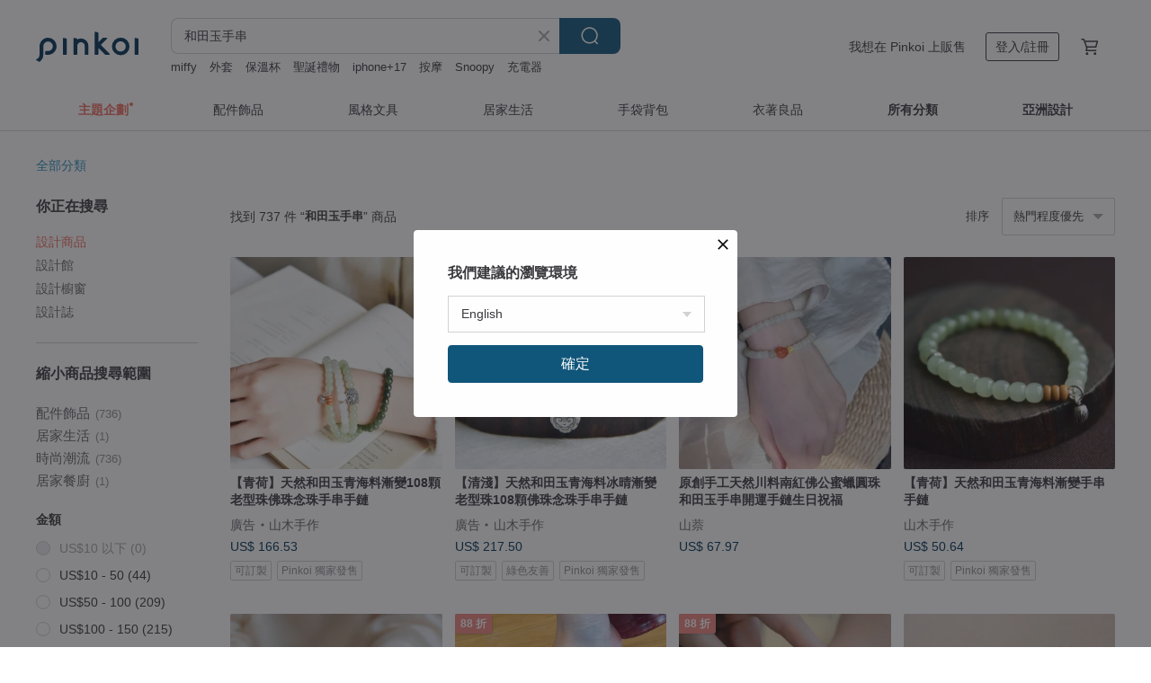

--- FILE ---
content_type: text/html; charset=utf-8
request_url: https://hk.pinkoi.com/search?q=%E5%92%8C%E7%94%B0%E7%8E%89%E6%89%8B%E4%B8%B2&ref_sec=related_keywords&ref_posn=13&ref_related_kw_type=auto&ref_created=1695428779&ref_entity=search_item_list&ref_entity_id=%E7%B4%94%E9%8A%80%E6%83%85%E4%BE%B6%E6%89%8B%E9%90%B2&ref_page=1&ref_pgsz=60&ref_pgsess=1695428779
body_size: 26874
content:

<!doctype html>

<html lang="zh-Hant-HK" class="web no-js s-not-login s-zh_TW webkit" xmlns:fb="http://ogp.me/ns/fb#">
<head prefix="og: http://ogp.me/ns# fb: http://ogp.me/ns/fb# ilovepinkoi: http://ogp.me/ns/fb/ilovepinkoi#">
    <meta charset="utf-8">

        <title>和田玉手串 推薦 | 2025 年 11 月 | Pinkoi 亞洲跨境設計購物平台</title>
    <meta name="keywords" content="和田玉手串">

        <meta name="description" content="和田玉手串的搜尋結果 - 737件。你想找的和田玉手串盡在 Pinkoi，新會員享 APP 運費優惠，最高減 HK$50！立刻逛逛百萬會員好評推薦的和田玉手串商品，Pinkoi 堅持用好品味、獨特設計實現你對生活詮釋的想像。">

    <meta name="twitter:card" content="summary_large_image">

        <meta property="og:title" content="和田玉手串 | Pinkoi">
        <meta property="og:description" content="和田玉手串的搜尋結果 - 737件。你想找的和田玉手串盡在 Pinkoi，新會員享 APP 運費優惠，最高減 HK$50！立刻逛逛百萬會員好評推薦的和田玉手串商品，Pinkoi 堅持用好品味、獨特設計實現你對生活詮釋的想像。">
        <meta property="og:image" content="https://cdn01.pinkoi.com/product/WY8EmCeT/0/1/800x0.jpg">

    <meta property="og:type" content="product">
        <meta property="og:url" content="https://hk.pinkoi.com/search?q=%E5%92%8C%E7%94%B0%E7%8E%89%E6%89%8B%E4%B8%B2&ref_sec=related_keywords&ref_posn=13&ref_related_kw_type=auto&ref_created=1695428779&ref_entity=search_item_list&ref_entity_id=%E7%B4%94%E9%8A%80%E6%83%85%E4%BE%B6%E6%89%8B%E9%90%B2&ref_page=1&ref_pgsz=60&ref_pgsess=1695428779"><link rel="canonical" href="https://hk.pinkoi.com/search?q=%E5%92%8C%E7%94%B0%E7%8E%89%E6%89%8B%E4%B8%B2"><link rel="next" href="https://hk.pinkoi.com/search?q=%E5%92%8C%E7%94%B0%E7%8E%89%E6%89%8B%E4%B8%B2&page=2">

    <link rel="alternate" href="android-app://com.pinkoi/http/hk.pinkoi.com/search?q=%E5%92%8C%E7%94%B0%E7%8E%89%E6%89%8B%E4%B8%B2">

        <script type="application/ld+json">{"@context": "http://schema.org", "@type": "BreadcrumbList", "itemListElement": [{"@type": "ListItem", "position": 1, "item": {"@id": "https://hk.pinkoi.com", "name": "Pinkoi"}}, {"@type": "ListItem", "position": 2, "item": {"@id": "https://hk.pinkoi.com/search", "name": "Search"}}, {"@type": "ListItem", "position": 3, "item": {"@id": "https://hk.pinkoi.com/search?q=%E5%92%8C%E7%94%B0%E7%8E%89%E6%89%8B%E4%B8%B2", "name": "\u548c\u7530\u7389\u624b\u4e32"}}]}</script>

        <script type="application/ld+json">{"@context": "http://schema.org", "@type": "Product", "productID": "WY8EmCeT", "sku": "WY8EmCeT", "name": "\u539f\u5275\u624b\u5de5\u5929\u7136\u5ddd\u6599\u5357\u7d05\u4f5b\u516c\u871c\u881f\u5713\u73e0\u548c\u7530\u7389\u624b\u4e32\u958b\u904b\u624b\u93c8\u751f\u65e5\u795d\u798f", "description": "\u6750\u8cea\uff1a5.8mm*6.8mm\u548c\u7530\u9752\u7389\u30019.5mm\u5357\u7d05\u4f5b\u516c\u30015mm\u871c\u881f\n\u5c3a\u5bf8\uff1a15-16\u5708\u865f", "image": ["https://cdn01.pinkoi.com/product/WY8EmCeT/0/1/500x0.jpg"], "brand": {"@type": "Brand", "name": "\u5c71\u8418"}, "offers": {"@type": "Offer", "priceCurrency": "HKD", "price": 539.0, "availability": "http://schema.org/InStock", "priceValidUntil": "2026-05-20", "itemCondition": "http://schema.org/NewCondition", "url": "https://hk.pinkoi.com/product/WY8EmCeT", "seller": {"@type": "Organization", "name": "\u5c71\u8418", "url": "https://hk.pinkoi.com/store/shannai"}, "hasMerchantReturnPolicy": [{"@type": "MerchantReturnPolicy", "returnPolicyCategory": "https://schema.org/MerchantReturnFiniteReturnWindow", "merchantReturnDays": 7, "returnMethod": "https://schema.org/ReturnByMail", "returnFees": "https://schema.org/FreeReturn", "applicableCountry": ["TW", "HK", "MO", "TH", "JP", "CN", "US", "SG", "CA"]}]}, "aggregateRating": {"@type": "AggregateRating", "ratingValue": 4.9, "reviewCount": 56}}</script><script type="application/ld+json">{"@context": "http://schema.org", "@type": "Product", "productID": "QHgvdV5d", "sku": "QHgvdV5d", "name": "\u3010\u9752\u8377\u3011\u5929\u7136\u548c\u7530\u7389\u9752\u6d77\u6599\u6f38\u8b8a\u624b\u4e32\u624b\u93c8", "description": "\u624b\u93c8\u6574\u9ad4\u8272\u8abf\u975e\u5e38\u6e05\u96c5\uff0c\u8cea\u611f\u54c1\u8cea\u4f73\uff0c\u5c0f\u5de7\u5225\u81f4\uff0c\u5bd3\u610f\u5409\u7965\uff01", "image": ["https://cdn01.pinkoi.com/product/QHgvdV5d/0/1/500x0.jpg"], "brand": {"@type": "Brand", "name": "\u5c71\u6728\u624b\u4f5c"}, "offers": {"@type": "Offer", "priceCurrency": "HKD", "price": 334.7, "availability": "http://schema.org/InStock", "priceValidUntil": "2026-05-20", "itemCondition": "http://schema.org/NewCondition", "url": "https://hk.pinkoi.com/product/QHgvdV5d", "seller": {"@type": "Organization", "name": "\u5c71\u6728\u624b\u4f5c", "url": "https://hk.pinkoi.com/store/zhenpei"}, "hasMerchantReturnPolicy": [{"@type": "MerchantReturnPolicy", "returnPolicyCategory": "https://schema.org/MerchantReturnFiniteReturnWindow", "merchantReturnDays": 7, "returnMethod": "https://schema.org/ReturnByMail", "returnFees": "https://schema.org/FreeReturn", "applicableCountry": ["TW", "HK", "MO", "TH", "JP", "CN", "US", "SG", "CA"]}]}, "aggregateRating": {"@type": "AggregateRating", "ratingValue": 5.0, "reviewCount": 1610}}</script><script type="application/ld+json">{"@context": "http://schema.org", "@type": "Product", "productID": "dsn2PBFs", "sku": "dsn2PBFs", "name": "\u3010\u9662\u9999\u3011\u5929\u7136\u548c\u7530\u7389\u9752\u6d77\u6599\u6dfa\u8272\u51b0\u6674\u5713\u73e0\u78a7\u7389\u6c89\u9999\u624b\u4e32\u624b\u93c8", "description": "\u624b\u4e32\u6574\u9ad4\u8cea\u611f\u54c1\u8cea\u4f73\uff0c\u7389\u77f3\u7684\u51b0\u6f64\uff0c\u6c89\u9999\u53e4\u96c5\u7684\u9999\u5473\uff0c\u78a7\u7389\u7684\u975a\u9e97\uff0c\u5167\u6582\u975c\u96c5\u7684\u7f8e\u7269\uff0c\u559c\u6b61\u4e0d\u8981\u932f\u904e\uff01", "image": ["https://cdn01.pinkoi.com/product/dsn2PBFs/0/1/500x0.jpg"], "brand": {"@type": "Brand", "name": "\u5c71\u6728\u624b\u4f5c"}, "offers": {"@type": "Offer", "priceCurrency": "HKD", "price": 617.6, "availability": "http://schema.org/InStock", "priceValidUntil": "2026-05-20", "itemCondition": "http://schema.org/NewCondition", "url": "https://hk.pinkoi.com/product/dsn2PBFs", "seller": {"@type": "Organization", "name": "\u5c71\u6728\u624b\u4f5c", "url": "https://hk.pinkoi.com/store/zhenpei"}, "hasMerchantReturnPolicy": [{"@type": "MerchantReturnPolicy", "returnPolicyCategory": "https://schema.org/MerchantReturnFiniteReturnWindow", "merchantReturnDays": 7, "returnMethod": "https://schema.org/ReturnByMail", "returnFees": "https://schema.org/FreeReturn", "applicableCountry": ["TW", "HK", "MO", "TH", "JP", "CN", "US", "SG", "CA"]}]}, "aggregateRating": {"@type": "AggregateRating", "ratingValue": 5.0, "reviewCount": 1610}}</script><script type="application/ld+json">{"@context": "http://schema.org", "@type": "Product", "productID": "GjujcMa8", "sku": "GjujcMa8", "name": "\u3010\u554f\u79cb\u3011\u5929\u7136\u548c\u7530\u7389\u9752\u6d77\u6599\u6674\u6c34\u79aa\u610f\u6587\u85dd\u6c23\u8cea\u624b\u4e32", "description": "\u5929\u7136\u548c\u7530\u7389\u9752\u6d77\u6599\u5713\u73e0\uff0c\u8cea\u5730\u7d30\u81a9\uff0c\u6c34\u6f64\u51b0\u7cef\uff0c\u984f\u8272\u5747\u52fb\uff01\u6574\u9ad4\u8272\u8abf\u6e05\u65b0\u6de1\u96c5\uff0c\u5927\u65b9\u8010\u770b\uff01", "image": ["https://cdn01.pinkoi.com/product/GjujcMa8/0/1/500x0.jpg"], "brand": {"@type": "Brand", "name": "\u5c71\u6728\u624b\u4f5c"}, "offers": {"@type": "Offer", "priceCurrency": "HKD", "price": 696.2, "availability": "http://schema.org/InStock", "priceValidUntil": "2026-05-20", "itemCondition": "http://schema.org/NewCondition", "url": "https://hk.pinkoi.com/product/GjujcMa8", "seller": {"@type": "Organization", "name": "\u5c71\u6728\u624b\u4f5c", "url": "https://hk.pinkoi.com/store/zhenpei"}, "hasMerchantReturnPolicy": [{"@type": "MerchantReturnPolicy", "returnPolicyCategory": "https://schema.org/MerchantReturnFiniteReturnWindow", "merchantReturnDays": 7, "returnMethod": "https://schema.org/ReturnByMail", "returnFees": "https://schema.org/FreeReturn", "applicableCountry": ["TW", "HK", "MO", "TH", "JP", "CN", "US", "SG", "CA"]}]}, "aggregateRating": {"@type": "AggregateRating", "ratingValue": 5.0, "reviewCount": 1610}}</script><script type="application/ld+json">{"@context": "http://schema.org", "@type": "Product", "productID": "aUrbPXcQ", "sku": "aUrbPXcQ", "name": "\u5929\u7136\u548c\u7530\u7389 /\u548c\u95d0\u7389-\u6dfa\u6674\u6c34\u7389\u548c\u7530\u7389\u8dd1\u74b0\u8a2d\u8a08\u55ae\u5708\u624b\u4e32\u624b\u934as", "description": "\u7389\u77f3\u662f\u5f88\u795e\u5947\u7684\u6771\u897f \u7d93\u904e\u4e86\u6cb3\u6c34\u5343\u767e\u842c\u5e74\u7684\u885d\u5237\u6efe\u78e8\u3001\u4fb5\u8755\uff0c\u9846\u9846\u662f\u81ea\u7136\u937e\u9748\u6bd3\u79c0\u7684\u7cbe\u83ef\u3002\n\u6211\u76f8\u4fe1\uff0c\u64c7\u4eba\u800c\u7f8e\uff0c\u65e5\u4e45\u800c\u6f88 \n\u4e00\u4ef6\u7f8e\u597d\u7684\u98fe\u54c1'\n\u53ef\u4ee5\u4e00\u76f4\u8a18\u9304\u8457\u6bcf\u4e00\u500b\u8a8d\u771f\u8d70\u904e\u7684\u65e5\u5b50\uff0c\n\u90fd\u4e0d\u88ab\u6b72\u6708\u8f9c\u8ca0\n\u6bcf\u4e00\u500b\u6a38\u7d20\u7684\u65e5\u5b50\uff0c\u65e2\u4e0d\u4e4f\u8a69\u60c5\u756b\u610f\u2764\ufe0f", "image": ["https://cdn02.pinkoi.com/product/aUrbPXcQ/0/1/500x0.jpg"], "brand": {"@type": "Brand", "name": "Angel's tears \u5929\u4f7f\u4e4b\u6dda Jewelry Design"}, "offers": {"@type": "Offer", "priceCurrency": "HKD", "price": 519.0, "availability": "http://schema.org/InStock", "priceValidUntil": "2026-05-20", "itemCondition": "http://schema.org/NewCondition", "url": "https://hk.pinkoi.com/product/aUrbPXcQ", "seller": {"@type": "Organization", "name": "Angel's tears \u5929\u4f7f\u4e4b\u6dda Jewelry Design", "url": "https://hk.pinkoi.com/store/angeltears"}, "hasMerchantReturnPolicy": [{"@type": "MerchantReturnPolicy", "returnPolicyCategory": "https://schema.org/MerchantReturnFiniteReturnWindow", "merchantReturnDays": 7, "returnMethod": "https://schema.org/ReturnByMail", "returnFees": "https://schema.org/FreeReturn", "applicableCountry": ["TW", "HK", "MO", "TH", "JP", "CN", "US", "SG", "CA"]}]}, "aggregateRating": {"@type": "AggregateRating", "ratingValue": 5.0, "reviewCount": 160}}</script><script type="application/ld+json">{"@context": "http://schema.org", "@type": "Product", "productID": "5SxBe9YX", "sku": "5SxBe9YX", "name": "\u539f\u5275\u624b\u5de5\u79cb\u65e5\u85d5\u97fb\u548c\u7530\u7389\u624b\u93c8\u8f15\u5962\u5c0f\u773e\u7cbe\u7dfb\u4e32\u73e0", "description": "\u6750\u8cea\uff1a\u7d05\u5bf6\u77f3\u3001\u548c\u7530\u7389\u77f3\u300114k\u5305\u91d1", "image": ["https://cdn01.pinkoi.com/product/5SxBe9YX/0/2/500x0.jpg"], "brand": {"@type": "Brand", "name": "\u5c71\u8418"}, "offers": {"@type": "Offer", "priceCurrency": "HKD", "price": 379.6, "availability": "http://schema.org/InStock", "priceValidUntil": "2026-05-20", "itemCondition": "http://schema.org/NewCondition", "url": "https://hk.pinkoi.com/product/5SxBe9YX", "seller": {"@type": "Organization", "name": "\u5c71\u8418", "url": "https://hk.pinkoi.com/store/shannai"}, "hasMerchantReturnPolicy": [{"@type": "MerchantReturnPolicy", "returnPolicyCategory": "https://schema.org/MerchantReturnFiniteReturnWindow", "merchantReturnDays": 7, "returnMethod": "https://schema.org/ReturnByMail", "returnFees": "https://schema.org/FreeReturn", "applicableCountry": ["TW", "HK", "MO", "TH", "JP", "CN", "US", "SG", "CA"]}]}, "aggregateRating": {"@type": "AggregateRating", "ratingValue": 4.9, "reviewCount": 56}}</script><script type="application/ld+json">{"@context": "http://schema.org", "@type": "Product", "productID": "hcxxtnM8", "sku": "hcxxtnM8", "name": "\u5929\u7136\u5eab\u514b\u83e9\u63d06\u516c\u91d0\u642d\u914d\u548c\u7530\u7389\u96d9\u5708\u624b\u93c8 \u8001\u5c71\u6a80\u624b\u9432 \u6587\u73a9\u624b\u93c8\u624b\u9432", "description": "\u300c\u4e00\u689d\u81ea\u5e36\u5feb\u6a02\u5c6c\u6027\u7684\u624b\u93c8\u300d\n\u6709\u4e00\u689d\u5feb\u6a02\u52a0\u500d\u7684\u624b\u4e32\n\u771f\u7684\u592a\u96e3\u5f97\u4e86\n\u76f4\u63a5\u628a\u51fa\u8857\u7684\u5e78\u798f\u611f\u62c9\u6eff\n\u7c21\u55ae\u7684\u5c0f\u773e\u9ad8\u7d1a\u611f\n\u9023\u81ea\u5df1\u770b\u4e86\u90fd\u6703\u5fc3\u52d5\u7684\u624b\u5436\n\u5929\u7136\u5eab\u514b\u83e9\u63d06\u516c\u91d0\u642d\u914d\u548c\u7530\u7389\u3002", "image": ["https://cdn01.pinkoi.com/product/hcxxtnM8/0/1/500x0.jpg"], "brand": {"@type": "Brand", "name": "Sri Yantra"}, "offers": {"@type": "Offer", "priceCurrency": "HKD", "price": 294.6, "availability": "http://schema.org/InStock", "priceValidUntil": "2026-05-20", "itemCondition": "http://schema.org/NewCondition", "url": "https://hk.pinkoi.com/product/hcxxtnM8", "seller": {"@type": "Organization", "name": "Sri Yantra", "url": "https://hk.pinkoi.com/store/sriyantra"}, "hasMerchantReturnPolicy": [{"@type": "MerchantReturnPolicy", "returnPolicyCategory": "https://schema.org/MerchantReturnFiniteReturnWindow", "merchantReturnDays": 7, "returnMethod": "https://schema.org/ReturnByMail", "returnFees": "https://schema.org/FreeReturn", "applicableCountry": ["TW", "HK", "MO", "TH", "JP", "CN", "US", "SG", "CA"]}]}, "aggregateRating": {"@type": "AggregateRating", "ratingValue": 4.9, "reviewCount": 169}}</script><script type="application/ld+json">{"@context": "http://schema.org", "@type": "Product", "productID": "hFibZpxy", "sku": "hFibZpxy", "name": "\u3010\u6696\u9999\u3011\u5929\u7136\u548c\u7530\u7389\u9752\u6d77\u6599\u5e36\u5e95\u8272\u51b0\u5713\u73e0\u78a7\u7389\u871c\u881f\u624b\u4e32\u624b\u93c8", "description": "\u624b\u4e32\u6574\u9ad4\u8cea\u611f\u54c1\u8cea\u4f73\uff0c\u7389\u77f3\u7684\u51b0\u6f64\uff0c\u6c89\u9999\u53e4\u96c5\u7684\u9999\u5473\uff0c\u78a7\u7389\u7684\u975a\u9e97\uff0c\u5167\u6582\u975c\u96c5\u7684\u7f8e\u7269\uff0c\u559c\u6b61\u4e0d\u8981\u932f\u904e\uff01", "image": ["https://cdn01.pinkoi.com/product/hFibZpxy/0/2/500x0.jpg"], "brand": {"@type": "Brand", "name": "\u5c71\u6728\u624b\u4f5c"}, "offers": {"@type": "Offer", "priceCurrency": "HKD", "price": 617.6, "availability": "http://schema.org/InStock", "priceValidUntil": "2026-05-20", "itemCondition": "http://schema.org/NewCondition", "url": "https://hk.pinkoi.com/product/hFibZpxy", "seller": {"@type": "Organization", "name": "\u5c71\u6728\u624b\u4f5c", "url": "https://hk.pinkoi.com/store/zhenpei"}, "hasMerchantReturnPolicy": [{"@type": "MerchantReturnPolicy", "returnPolicyCategory": "https://schema.org/MerchantReturnFiniteReturnWindow", "merchantReturnDays": 7, "returnMethod": "https://schema.org/ReturnByMail", "returnFees": "https://schema.org/FreeReturn", "applicableCountry": ["TW", "HK", "MO", "TH", "JP", "CN", "US", "SG", "CA"]}]}, "aggregateRating": {"@type": "AggregateRating", "ratingValue": 5.0, "reviewCount": 1610}}</script><script type="application/ld+json">{"@context": "http://schema.org", "@type": "Product", "productID": "M9dCNKBJ", "sku": "M9dCNKBJ", "name": "\u5929\u7136\u548c\u7530\u7389\u8f49\u904b\u73e0/\u798f\u724c/\u5e73\u5b89\u6263\u624b\u93c8\u5973\u624b\u4e32", "description": "\u55e8\uff0c\u89aa\u611b\u7684\uff1a\n\u53ef\u6309\u7167\u60a8\u7684\u624b\u570d\u5b9a\u505a\u5c3a\u5bf8\u7684\uff0c\u62cd\u4e0b\u8acb\u5099\u6ce8\u6de8\u624b\u570d\uff0c\u6211\u5011\u6703\u6839\u64da\u60a8\u7684\u624b\u570d\u5b9a\u505a\u5408\u9069\u7684\u9577\u5ea6\uff0c\u6c92\u6709\u5099\u6ce8\u7684\uff0c\u9ed8\u8a8d\u767c15cm\u624b\u570d\u3002", "image": ["https://cdn01.pinkoi.com/product/M9dCNKBJ/0/1/500x0.jpg"], "brand": {"@type": "Brand", "name": "\u7fe0\u7389\u5152\u539f\u5275\u73e0\u5bf6"}, "offers": {"@type": "Offer", "priceCurrency": "HKD", "price": 94.9, "availability": "http://schema.org/InStock", "priceValidUntil": "2026-05-20", "itemCondition": "http://schema.org/NewCondition", "url": "https://hk.pinkoi.com/product/M9dCNKBJ", "seller": {"@type": "Organization", "name": "\u7fe0\u7389\u5152\u539f\u5275\u73e0\u5bf6", "url": "https://hk.pinkoi.com/store/cuiyuer"}, "hasMerchantReturnPolicy": [{"@type": "MerchantReturnPolicy", "returnPolicyCategory": "https://schema.org/MerchantReturnFiniteReturnWindow", "merchantReturnDays": 7, "returnMethod": "https://schema.org/ReturnByMail", "returnFees": "https://schema.org/FreeReturn", "applicableCountry": ["TW", "HK", "MO", "TH", "JP", "CN", "US", "SG", "CA"]}]}, "aggregateRating": {"@type": "AggregateRating", "ratingValue": 5.0, "reviewCount": 8}}</script><script type="application/ld+json">{"@context": "http://schema.org", "@type": "Product", "productID": "k75z4aje", "sku": "k75z4aje", "name": "\u5929\u7136\u7f8a\u8102\u7389\u548c\u7530\u7389\u624b\u93c8\u8001\u578b\u73e0\u624b\u93c8\u8102\u4efd\u597d\u642d\u914d\u548c\u7530\u7389\u62b1\u62b1\u4f5b\u5e73\u5b89\u559c\u6a02", "description": "\u539f\u5275\u624b\u4e32 \u5929\u7136\u548c\u7530\u7389\u7f8a\u8102\u7389\u624b\u93c8\uff0c\u8001\u578b\u73e0\u624b\u93c8\uff0c\u8102\u4efd\u597d \uff0c\u8d8a\u5e36\u8d8a\u6f64\uff0c\u642d\u914d\u548c\u7530\u7389\u62b1\u62b1\u4f5b\uff0c\u73e0\u5b50\u7d047\u00d78mm", "image": ["https://cdn01.pinkoi.com/product/k75z4aje/0/1/500x0.jpg"], "brand": {"@type": "Brand", "name": "Sri Yantra"}, "offers": {"@type": "Offer", "priceCurrency": "HKD", "price": 986.3, "availability": "http://schema.org/InStock", "priceValidUntil": "2026-05-20", "itemCondition": "http://schema.org/NewCondition", "url": "https://hk.pinkoi.com/product/k75z4aje", "seller": {"@type": "Organization", "name": "Sri Yantra", "url": "https://hk.pinkoi.com/store/sriyantra"}, "hasMerchantReturnPolicy": [{"@type": "MerchantReturnPolicy", "returnPolicyCategory": "https://schema.org/MerchantReturnFiniteReturnWindow", "merchantReturnDays": 7, "returnMethod": "https://schema.org/ReturnByMail", "returnFees": "https://schema.org/FreeReturn", "applicableCountry": ["TW", "HK", "MO", "TH", "JP", "CN", "US", "SG", "CA"]}]}, "aggregateRating": {"@type": "AggregateRating", "ratingValue": 4.9, "reviewCount": 169}}</script><script type="application/ld+json">{"@context": "http://schema.org", "@type": "Product", "productID": "DaCPajQ5", "sku": "DaCPajQ5", "name": "\u672a\u6642VISHI\u5929\u7136\u6c89\u9999\u990a\u6b96\u9daf\u6b4c\u7da0\u5947\u6960\u6c89\u9999\u7159\u7d2b\u548c\u7530\u7389\u624b\u4e32\u6750\u6599\u5973\u4e2d\u5f0f", "description": "\u672a\u6642VISHI\u5929\u7136\u6c89\u9999\u990a\u6b96\u9daf\u6b4c\u7da0\u5947\u6960\u6c89\u9999\u7159\u7d2b\u548c\u7530\u7389\u624b\u4e32\u6750\u6599\u5973\u4e2d\u5f0f", "image": ["https://cdn02.pinkoi.com/product/DaCPajQ5/0/1/500x0.jpg"], "brand": {"@type": "Brand", "name": "VISHI\u672a\u6642\u6771\u65b9\u7f8e\u5b78\u73e0\u5bf6"}, "offers": {"@type": "Offer", "priceCurrency": "HKD", "price": 345.3, "availability": "http://schema.org/InStock", "priceValidUntil": "2026-05-20", "itemCondition": "http://schema.org/NewCondition", "url": "https://hk.pinkoi.com/product/DaCPajQ5", "seller": {"@type": "Organization", "name": "VISHI\u672a\u6642\u6771\u65b9\u7f8e\u5b78\u73e0\u5bf6", "url": "https://hk.pinkoi.com/store/vishi"}, "hasMerchantReturnPolicy": [{"@type": "MerchantReturnPolicy", "returnPolicyCategory": "https://schema.org/MerchantReturnFiniteReturnWindow", "merchantReturnDays": 7, "returnMethod": "https://schema.org/ReturnByMail", "returnFees": "https://schema.org/FreeReturn", "applicableCountry": ["TW", "HK", "MO", "TH", "JP", "CN", "US", "SG", "CA"]}]}, "aggregateRating": {"@type": "AggregateRating", "ratingValue": 5.0, "reviewCount": 4136}}</script><script type="application/ld+json">{"@context": "http://schema.org", "@type": "Product", "productID": "6ySHUhjb", "sku": "6ySHUhjb", "name": "12mm\u5929\u7136\u548c\u7530\u7389\u624b\u4e32\u73e0\u4e32 | \u5929\u7136\u548c\u7530\u7389\u624b\u93c8\u73e0\u93c8\u7389\u5668", "description": "12mm\u5929\u7136\u548c\u7530\u7389\u624b\u4e32\u73e0\u4e32 | \u5929\u7136\u548c\u7530\u7389\u624b\u93c8\u73e0\u93c8\u7389\u5668\u3002\n\u73e0\u5b5012mm\u5927\uff0c\u7389\u8cea\u4e7e\u6de8\u6f64\u6fa4\uff0c\u662f\u5728\u4e00\u5806\u8ca8\u4e4b\u4e2d\u9078\u51fa\u76f8\u5c0d\u5c11\u68c9\u5c11\u9ed1\u9ede\uff0c\u5c6c\u65bc\u548c\u7530\u7389\u7684\u9752\u6d77\u6599\uff0c\u662f\u5165\u9580\u4e2d\u7684\u54c1\u8cea\u8ca8\uff0c\u6dfa\u8272\u548c\u6df1\u8272\u5404\u53ea\u6709\u4e00\u689d\uff0c\u6c92\u8cb7\u904e\u7684\u4e0d\u8981\u932f\u904e\u3002", "image": ["https://cdn01.pinkoi.com/product/6ySHUhjb/0/1/500x0.jpg"], "brand": {"@type": "Brand", "name": "\u7fe1\u7fe0\u767e\u8ca8 jade store"}, "offers": {"@type": "Offer", "priceCurrency": "HKD", "price": 1108.8, "availability": "http://schema.org/InStock", "priceValidUntil": "2026-05-20", "itemCondition": "http://schema.org/NewCondition", "url": "https://hk.pinkoi.com/product/6ySHUhjb", "seller": {"@type": "Organization", "name": "\u7fe1\u7fe0\u767e\u8ca8 jade store", "url": "https://hk.pinkoi.com/store/jadestore"}, "hasMerchantReturnPolicy": [{"@type": "MerchantReturnPolicy", "returnPolicyCategory": "https://schema.org/MerchantReturnFiniteReturnWindow", "merchantReturnDays": 7, "returnMethod": "https://schema.org/ReturnByMail", "returnFees": "https://schema.org/FreeReturn", "applicableCountry": ["TW", "HK", "MO", "TH", "JP", "CN", "US", "SG", "CA"]}]}, "aggregateRating": {"@type": "AggregateRating", "ratingValue": 5.0, "reviewCount": 22}}</script><script type="application/ld+json">{"@context": "http://schema.org", "@type": "Product", "productID": "CHLtQZTu", "sku": "CHLtQZTu", "name": "\u5929\u7136\u548c\u7530\u7389\u624b\u4e32\u624b\u93c8\u7389\u77f3\u7d20\u5708\u624b\u4e32\u79ae\u76d2\u88dd", "description": "\u5929\u7136\u548c\u7530\u7389\u624b\u4e32\u79ae\u76d2\u88dd\u6eab\u6f64\u7d30\u81a9\u9ad8\u6a94\u79ae\u76d2", "image": ["https://cdn01.pinkoi.com/product/CHLtQZTu/0/1/500x0.jpg"], "brand": {"@type": "Brand", "name": "\u7e61\u5a18"}, "offers": {"@type": "Offer", "priceCurrency": "HKD", "price": 256.0, "availability": "http://schema.org/InStock", "priceValidUntil": "2026-05-20", "itemCondition": "http://schema.org/NewCondition", "url": "https://hk.pinkoi.com/product/CHLtQZTu", "seller": {"@type": "Organization", "name": "\u7e61\u5a18", "url": "https://hk.pinkoi.com/store/xiuniang"}, "hasMerchantReturnPolicy": [{"@type": "MerchantReturnPolicy", "returnPolicyCategory": "https://schema.org/MerchantReturnFiniteReturnWindow", "merchantReturnDays": 7, "returnMethod": "https://schema.org/ReturnByMail", "returnFees": "https://schema.org/FreeReturn", "applicableCountry": ["TW", "HK", "MO", "TH", "JP", "CN", "US", "SG", "CA"]}]}, "aggregateRating": {"@type": "AggregateRating", "ratingValue": 4.8, "reviewCount": 17}}</script><script type="application/ld+json">{"@context": "http://schema.org", "@type": "Product", "productID": "maYCHZ6k", "sku": "maYCHZ6k", "name": "\u5929\u7136\u7cd6\u6599\u548c\u7530\u7389\u624b\u93c8\u767c\u6676\u8c94\u8c85\u871c\u881f\u8dd1\u74b0\u8001\u5c71\u6a80\u624b\u93c8\u62db\u8ca1\u95e2\u90aa\u4fdd\u5e73\u5b89", "description": "\u5f88\u9069\u5408\u5973\u751f\u4f69\u6234\u7684\u4e00\u6b3e\u62db\u8ca1\u624b\u93c8\uff01\n\u96d9\u500d\u597d\u904b\uff0c\u96d9\u500d\u62db\u8ca1\u4e0a\u624b\u986f\u767d\uff0c\u56de\u982d\u7387\u8d85\u9ad8\n\u7cbe\u7dfb\u611f\u6eff\u6eff\uff0c\u81ea\u6234\u9001\u79ae\u90fd\u5408\u9069\uff5e\n\u5929\u7136\u548c\u7530\u7389\u7cd6\u65996\u516c\u91d0\u642d\u914d\u767c\u6676\u8c94\u8c85\uff0c\u8001\u5c71\u6a80\uff0c\u7d14\u9280\uff0c\u871c\u881f\u8dd1\u74b0\u3002", "image": ["https://cdn01.pinkoi.com/product/maYCHZ6k/0/1/500x0.jpg"], "brand": {"@type": "Brand", "name": "Sri Yantra"}, "offers": {"@type": "Offer", "priceCurrency": "HKD", "price": 413.1, "availability": "http://schema.org/InStock", "priceValidUntil": "2026-05-20", "itemCondition": "http://schema.org/NewCondition", "url": "https://hk.pinkoi.com/product/maYCHZ6k", "seller": {"@type": "Organization", "name": "Sri Yantra", "url": "https://hk.pinkoi.com/store/sriyantra"}, "hasMerchantReturnPolicy": [{"@type": "MerchantReturnPolicy", "returnPolicyCategory": "https://schema.org/MerchantReturnFiniteReturnWindow", "merchantReturnDays": 7, "returnMethod": "https://schema.org/ReturnByMail", "returnFees": "https://schema.org/FreeReturn", "applicableCountry": ["TW", "HK", "MO", "TH", "JP", "CN", "US", "SG", "CA"]}]}, "aggregateRating": {"@type": "AggregateRating", "ratingValue": 4.9, "reviewCount": 169}}</script><script type="application/ld+json">{"@context": "http://schema.org", "@type": "Product", "productID": "5YFN8JEk", "sku": "5YFN8JEk", "name": "\u3010\u5c0f\u9752\u63d0\u3011\u5929\u7136\u548c\u7530\u7389\u9752\u6d77\u6599\u51b0\u6674\u6c3418k\u91d1\u9694\u73e0\u624b\u4e32\u624b\u93c8", "description": "\u5929\u7136\u548c\u7530\u7389\u9752\u6d77\u6599\u5713\u73e0\uff0c\u6dfa\u6674\u6c34\u7684\u984f\u8272\uff0c\u7389\u8cea\u975e\u5e38\u7d30\u81a9\uff0c\u51b0\u6f64\u6709\u7192\u5149\u611f\uff0c\u7121\u96dc\u7121\u88c2\u7121\u512a\u5316\uff0c\u8d85\u7f8e\u7684\u984f\u8272\uff0c\u503c\u5f97\u64c1\u6709~", "image": ["https://cdn02.pinkoi.com/product/5YFN8JEk/0/1/500x0.jpg"], "brand": {"@type": "Brand", "name": "\u5c71\u6728\u624b\u4f5c"}, "offers": {"@type": "Offer", "priceCurrency": "HKD", "price": 595.2, "availability": "http://schema.org/InStock", "priceValidUntil": "2026-05-20", "itemCondition": "http://schema.org/NewCondition", "url": "https://hk.pinkoi.com/product/5YFN8JEk", "seller": {"@type": "Organization", "name": "\u5c71\u6728\u624b\u4f5c", "url": "https://hk.pinkoi.com/store/zhenpei"}, "hasMerchantReturnPolicy": [{"@type": "MerchantReturnPolicy", "returnPolicyCategory": "https://schema.org/MerchantReturnFiniteReturnWindow", "merchantReturnDays": 7, "returnMethod": "https://schema.org/ReturnByMail", "returnFees": "https://schema.org/FreeReturn", "applicableCountry": ["TW", "HK", "MO", "TH", "JP", "CN", "US", "SG", "CA"]}]}, "aggregateRating": {"@type": "AggregateRating", "ratingValue": 5.0, "reviewCount": 1610}}</script><script type="application/ld+json">{"@context": "http://schema.org", "@type": "Product", "productID": "RkPcRsJg", "sku": "RkPcRsJg", "name": "\u5929\u7136\u548c\u7530\u7389\u6674\u6c34\u4e09\u5708\u624b\u93c8", "description": "\u6536\u85cf\u7d1a\u512a\u8cea\u9752\u6d77\u548c\u7530\u7389\u6674\u6c34\u8001\u7926\u4e09\u5708\u624b\u4e32\u3002\n\u51b0\u6674\u6c34\uff08\u6dfa\u8272\uff09 \u6dfa\u7da0\u7684\u8272\u8abf\u6e05\u65b0\u4e14\u6eab\u67d4\uff0c\u6cb9\u8102\u6f64\u6fa4 \u3002\n\u51b0\u6674\u6c34\uff08\u6df1\u8272\uff09 \u5982\u8461\u8404\u8089\u80a1\u6676\u7469\uff0c\u7d30\u81a9\u6cb9\u6f64\uff0c\u5de5\u85dd\u5353\u7d55\u3002", "image": ["https://cdn01.pinkoi.com/product/RkPcRsJg/0/1/500x0.jpg"], "brand": {"@type": "Brand", "name": "\u677e\u679c\u624b\u4f5c"}, "offers": {"@type": "Offer", "priceCurrency": "HKD", "price": 587.0, "availability": "http://schema.org/InStock", "priceValidUntil": "2026-05-20", "itemCondition": "http://schema.org/NewCondition", "url": "https://hk.pinkoi.com/product/RkPcRsJg", "seller": {"@type": "Organization", "name": "\u677e\u679c\u624b\u4f5c", "url": "https://hk.pinkoi.com/store/pinchuart"}, "hasMerchantReturnPolicy": [{"@type": "MerchantReturnPolicy", "returnPolicyCategory": "https://schema.org/MerchantReturnFiniteReturnWindow", "merchantReturnDays": 7, "returnMethod": "https://schema.org/ReturnByMail", "returnFees": "https://schema.org/FreeReturn", "applicableCountry": ["TW", "HK", "MO", "TH", "JP", "CN", "US", "SG", "CA"]}]}, "aggregateRating": {"@type": "AggregateRating", "ratingValue": 5.0, "reviewCount": 21}}</script><script type="application/ld+json">{"@context": "http://schema.org", "@type": "Product", "productID": "AcHnAbbY", "sku": "AcHnAbbY", "name": "\u3010\u6b72\u83ef\u84ee\u5e74\u3011\u5929\u7136\u548c\u7530\u7389\u8001\u5c71\u6a80\u6728\u8cea\u4f5b\u73e0\u5fa9\u53e4\u624b\u4e32", "description": "\u5370\u5ea6\u8001\u5c71\u6a80\u9999\u7d05\u8089\u7d1a \n\u4e00\u6728\u4e00\u98fe\uff0c\u4e00\u73e0\u4e00\u4e32\n \u6216\u73b2\u74cf\u751f\u52d5\uff0c\u6216\u67d4\u7f8e\u5a49\u7d04 \n\u662f\u5275\u65b0\u8a2d\u8a08\uff0c\u4e5f\u662f\u6587\u5316\u50b3\u627f \n\u5c07\u6587\u73a9\u7f8e\u5b78\u878d\u5165\u6211\u5011\u7684\u751f\u6d3b \n\u7528\u7d30\u5fae\u4e4b\u8655\u7684\u9a5a\u559c\uff0c\n\u53d6\u6085\u751f\u6d3b\u6bcf\u4e00\u523b", "image": ["https://cdn01.pinkoi.com/product/AcHnAbbY/0/1/500x0.jpg"], "brand": {"@type": "Brand", "name": "\u677e\u679c\u624b\u4f5c"}, "offers": {"@type": "Offer", "priceCurrency": "HKD", "price": 679.9, "availability": "http://schema.org/InStock", "priceValidUntil": "2026-05-20", "itemCondition": "http://schema.org/NewCondition", "url": "https://hk.pinkoi.com/product/AcHnAbbY", "seller": {"@type": "Organization", "name": "\u677e\u679c\u624b\u4f5c", "url": "https://hk.pinkoi.com/store/pinchuart"}, "hasMerchantReturnPolicy": [{"@type": "MerchantReturnPolicy", "returnPolicyCategory": "https://schema.org/MerchantReturnFiniteReturnWindow", "merchantReturnDays": 7, "returnMethod": "https://schema.org/ReturnByMail", "returnFees": "https://schema.org/FreeReturn", "applicableCountry": ["TW", "HK", "MO", "TH", "JP", "CN", "US", "SG", "CA"]}]}, "aggregateRating": {"@type": "AggregateRating", "ratingValue": 5.0, "reviewCount": 21}}</script><script type="application/ld+json">{"@context": "http://schema.org", "@type": "Product", "productID": "4A5js6ir", "sku": "4A5js6ir", "name": "\u5929\u7136\u7f8a\u8102\u7389\u548c\u7530\u7389\u624b\u93c8\u8001\u578b\u73e0\u624b\u93c8\u8102\u4efd\u597d\u8d8a\u5e36\u8d8a\u6f64\u5e73\u5b89\u559c\u6a02\u9806\u9042\u7121\u6182", "description": "\u8ad6\u53e4\u96c5\ud83c\udf43~\u9084\u662f\u300c\u767d\u7389\u76f4\u5207\u8001\u578b\u73e0\u300d\n\u76f4\u5207\u7684\u8001\u578b\u73e0\u4e2d\u6027\u98a8\u5341\u8db3\n\u4e0d\u9700\u8981\u6dfb\u52a0\u4efb\u4f55\u9ede\u7db4\uff0c\u7c21\u6f54\u5927\u6c23\uff01\n\u53ef\u4ee5\u8aaa\u662f\u76f8\u7576\u767d\u3001\u7d30\u3001\u6f64\u4e86\n\u7cbe\u5de5\u76f4\u5207\u6975\u81f4\u6b78\u5713\uff0c\u5448\u73fe\u51fa\u6676\u7469\u5254\u900f\u7684\u8cea\n\u611f!\u6599\u5b50\u8089\u8cea\u5e72\u6de8\u7d30\u81a9\uff0c\u8102\u7c89\u611f\u5341\u8db3\u3002\n\t\n\u7389\u4e2d\u7684\u300c\u51b7\u7f8e\u4eba\u300d\uff0c\u5bd3\u610f\u5e73\u5b89\u559c\u6a02\uff0c\u842c\u4e8b\u52dd\u610f\u3002", "image": ["https://cdn01.pinkoi.com/product/4A5js6ir/0/1/500x0.jpg"], "brand": {"@type": "Brand", "name": "Sri Yantra"}, "offers": {"@type": "Offer", "priceCurrency": "HKD", "price": 591.0, "availability": "http://schema.org/InStock", "priceValidUntil": "2026-05-20", "itemCondition": "http://schema.org/NewCondition", "url": "https://hk.pinkoi.com/product/4A5js6ir", "seller": {"@type": "Organization", "name": "Sri Yantra", "url": "https://hk.pinkoi.com/store/sriyantra"}, "hasMerchantReturnPolicy": [{"@type": "MerchantReturnPolicy", "returnPolicyCategory": "https://schema.org/MerchantReturnFiniteReturnWindow", "merchantReturnDays": 7, "returnMethod": "https://schema.org/ReturnByMail", "returnFees": "https://schema.org/FreeReturn", "applicableCountry": ["TW", "HK", "MO", "TH", "JP", "CN", "US", "SG", "CA"]}]}, "aggregateRating": {"@type": "AggregateRating", "ratingValue": 4.9, "reviewCount": 169}}</script><script type="application/ld+json">{"@context": "http://schema.org", "@type": "Product", "productID": "2gDWvpvq", "sku": "2gDWvpvq", "name": "\u3010\u6e05\u6dfa\u3011\u5929\u7136\u548c\u7530\u7389\u9752\u6d77\u6599\u51b0\u667410mm\u5713\u73e0\u846b\u8606\u540a\u589c\u624b\u4e32\u624b\u93c8", "description": "\u5929\u7136\u548c\u7530\u7389\u9752\u6d77\u6599\u5713\u73e0\uff0c\u6dfa\u6674\u6c34\u7684\u984f\u8272\uff0c\u7389\u8cea\u975e\u5e38\u7d30\u81a9\uff0c\u51b0\u6f64\u6709\u7192\u5149\u611f\uff0c\u7121\u96dc\u7121\u88c2\u7121\u512a\u5316\uff0c\u6e05\u65b0\u6de1\u96c5\u7684\u8272\u8abf~", "image": ["https://cdn01.pinkoi.com/product/2gDWvpvq/0/1/500x0.jpg"], "brand": {"@type": "Brand", "name": "\u5c71\u6728\u624b\u4f5c"}, "offers": {"@type": "Offer", "priceCurrency": "HKD", "price": 729.9, "availability": "http://schema.org/InStock", "priceValidUntil": "2026-05-20", "itemCondition": "http://schema.org/NewCondition", "url": "https://hk.pinkoi.com/product/2gDWvpvq", "seller": {"@type": "Organization", "name": "\u5c71\u6728\u624b\u4f5c", "url": "https://hk.pinkoi.com/store/zhenpei"}, "hasMerchantReturnPolicy": [{"@type": "MerchantReturnPolicy", "returnPolicyCategory": "https://schema.org/MerchantReturnFiniteReturnWindow", "merchantReturnDays": 7, "returnMethod": "https://schema.org/ReturnByMail", "returnFees": "https://schema.org/FreeReturn", "applicableCountry": ["TW", "HK", "MO", "TH", "JP", "CN", "US", "SG", "CA"]}]}, "aggregateRating": {"@type": "AggregateRating", "ratingValue": 5.0, "reviewCount": 1610}}</script><script type="application/ld+json">{"@context": "http://schema.org", "@type": "Product", "productID": "4kZQ3HZu", "sku": "4kZQ3HZu", "name": "\u3010\u85d5\u7c89\u3011\u5929\u7136\u548c\u7530\u7389\u9752\u6d77\u6599\u85d5\u7c89\u5713\u73e018k\u91d1\u624b\u93c8\u624b\u4e32", "description": "\u7d20\u96c5\u5b89\u975c\uff0c\u5982\u7af9\u4f3c\u862d\uff01\n\u6eab\u67d4\u800c\u5927\u6c23\u7684\u7f8e\u9e97!", "image": ["https://cdn01.pinkoi.com/product/4kZQ3HZu/0/1/500x0.jpg"], "brand": {"@type": "Brand", "name": "\u5c71\u6728\u624b\u4f5c"}, "offers": {"@type": "Offer", "priceCurrency": "HKD", "price": 1066.8, "availability": "http://schema.org/InStock", "priceValidUntil": "2026-05-20", "itemCondition": "http://schema.org/NewCondition", "url": "https://hk.pinkoi.com/product/4kZQ3HZu", "seller": {"@type": "Organization", "name": "\u5c71\u6728\u624b\u4f5c", "url": "https://hk.pinkoi.com/store/zhenpei"}, "hasMerchantReturnPolicy": [{"@type": "MerchantReturnPolicy", "returnPolicyCategory": "https://schema.org/MerchantReturnFiniteReturnWindow", "merchantReturnDays": 7, "returnMethod": "https://schema.org/ReturnByMail", "returnFees": "https://schema.org/FreeReturn", "applicableCountry": ["TW", "HK", "MO", "TH", "JP", "CN", "US", "SG", "CA"]}]}, "aggregateRating": {"@type": "AggregateRating", "ratingValue": 5.0, "reviewCount": 1610}}</script><script type="application/ld+json">{"@context": "http://schema.org", "@type": "Product", "productID": "MXKqjADB", "sku": "MXKqjADB", "name": "\u539f\u5275\u4e94\u884c\u98a8\u6c34\u5929\u7136\u548c\u7530\u78a7\u7389\u91d1\u767c\u6676\u85cd\u6676\u5929\u7136\u73cd\u73e0\u80fd\u91cf\u6676\u77f3\u624b\u4e32\u624b\u93c8", "description": "\u6750\u8cea\uff1a\n\u91d1\uff1a\u73cd\u73e0\uff08\u7d042*3mm\uff09\u3001\u6708\u5149\u77f3\uff08\u7d048mm\uff09\n\u6728\uff1a\u73cd\u73e0\uff08\u67082*3mm)\u3001\u78a7\u7389\uff08\u7d048mm\uff09\n\u6c34\uff1a\u73cd\u73e0\uff08\u7d042*3mm\uff09\u3001\u85cd\u6676\u77f3\uff08\u7d048mm\uff09\n\u706b\uff1a\u73cd\u73e0\uff08\u7d042*3mm\uff09\u3001\u7d2b\u92f0\u8f1d\uff08\u7d048mm\uff09\n\u571f\uff1a\u73cd\u73e0\uff08\u7d042*3mm\uff09\u3001\u91d1\u767c\u6676\uff08\u7d048mm\uff09", "image": ["https://cdn01.pinkoi.com/product/MXKqjADB/0/2/500x0.jpg"], "brand": {"@type": "Brand", "name": "\u5c71\u8418"}, "offers": {"@type": "Offer", "priceCurrency": "HKD", "price": 559.2, "availability": "http://schema.org/InStock", "priceValidUntil": "2026-05-20", "itemCondition": "http://schema.org/NewCondition", "url": "https://hk.pinkoi.com/product/MXKqjADB", "seller": {"@type": "Organization", "name": "\u5c71\u8418", "url": "https://hk.pinkoi.com/store/shannai"}, "hasMerchantReturnPolicy": [{"@type": "MerchantReturnPolicy", "returnPolicyCategory": "https://schema.org/MerchantReturnFiniteReturnWindow", "merchantReturnDays": 7, "returnMethod": "https://schema.org/ReturnByMail", "returnFees": "https://schema.org/FreeReturn", "applicableCountry": ["TW", "HK", "MO", "TH", "JP", "CN", "US", "SG", "CA"]}]}, "aggregateRating": {"@type": "AggregateRating", "ratingValue": 4.9, "reviewCount": 56}}</script><script type="application/ld+json">{"@context": "http://schema.org", "@type": "Product", "productID": "QQfZyX7N", "sku": "QQfZyX7N", "name": "\u65b0\u7586\u548c\u95d0\u58a8\u7389 \u767d\u5e95\u58a8\u7389\u624b\u73e0", "description": "\u2734\ufe0f\u5c3a\u5bf8\uff1a12mm\u300110mm\uff0818\u9846\uff09\n\u2734\ufe0f\u7e3d\u91cd\u91cf\uff1a48g\n\n\u3010\u91cd\u8981\u4e8b\u9805\u3011\n1. \u300c\u4e0d\u771f\u5168\u984d\u9000\u8cbb\u300d\u4fdd\u8b49\u5929\u7136\u7121\u512a\u5316\n2. \u53ef\u4ee3\u9001\u9451\u5b9a\u6240\u958b\u7acb\u8b49\u66f8\n3. \u7389\u77f3\u6709\u5929\u7136\u77f3\u300c\u7d0b\u7926\u300d\u300c\u7f3a\u88c2\u7d0b\u300d\u300c\u7389\u82b1\u300d\u7b49\u72c0\u6cc1\uff0c\u70ba\u5927\u81ea\u7136\u5de5\u85dd\u263a\ufe0f", "image": ["https://cdn01.pinkoi.com/product/QQfZyX7N/0/1/500x0.jpg"], "brand": {"@type": "Brand", "name": "Xena \u65b0\u7586\u548c\u95d0\u7389\u5c08\u8ce3"}, "offers": {"@type": "Offer", "priceCurrency": "HKD", "price": 1720.9, "availability": "http://schema.org/InStock", "priceValidUntil": "2026-05-20", "itemCondition": "http://schema.org/NewCondition", "url": "https://hk.pinkoi.com/product/QQfZyX7N", "seller": {"@type": "Organization", "name": "Xena \u65b0\u7586\u548c\u95d0\u7389\u5c08\u8ce3", "url": "https://hk.pinkoi.com/store/brokencocoon"}, "hasMerchantReturnPolicy": [{"@type": "MerchantReturnPolicy", "returnPolicyCategory": "https://schema.org/MerchantReturnFiniteReturnWindow", "merchantReturnDays": 7, "returnMethod": "https://schema.org/ReturnByMail", "returnFees": "https://schema.org/FreeReturn", "applicableCountry": ["TW", "HK", "MO", "TH", "JP", "CN", "US", "SG", "CA"]}]}, "aggregateRating": {"@type": "AggregateRating", "ratingValue": 5.0, "reviewCount": 2}}</script><script type="application/ld+json">{"@context": "http://schema.org", "@type": "Product", "productID": "8DRpwLfn", "sku": "8DRpwLfn", "name": "11mm\u5929\u7136\u548c\u7530\u7389 /\u548c\u95d0\u7389-\u6674\u6c34\u7389 \u7159\u7d2b\u4e26\u8482\u84ee\u5e73\u5b89\u6263\u8a2d\u8a08\u55ae\u5708\u624b\u4e32s", "description": "\u7389\u77f3\u662f\u5f88\u795e\u5947\u7684\u6771\u897f \u7d93\u904e\u4e86\u6cb3\u6c34\u5343\u767e\u842c\u5e74\u7684\u885d\u5237\u6efe\u78e8\u3001\u4fb5\u8755\uff0c\u9846\u9846\u662f\u81ea\u7136\u937e\u9748\u6bd3\u79c0\u7684\u7cbe\u83ef\u3002\n\u6211\u76f8\u4fe1\uff0c\u64c7\u4eba\u800c\u7f8e\uff0c\u65e5\u4e45\u800c\u6f88 \n\u4e00\u4ef6\u7f8e\u597d\u7684\u98fe\u54c1'\n\u53ef\u4ee5\u4e00\u76f4\u8a18\u9304\u8457\u6bcf\u4e00\u500b\u8a8d\u771f\u8d70\u904e\u7684\u65e5\u5b50\uff0c\n\u90fd\u4e0d\u88ab\u6b72\u6708\u8f9c\u8ca0\n\u6bcf\u4e00\u500b\u6a38\u7d20\u7684\u65e5\u5b50\uff0c\u65e2\u4e0d\u4e4f\u8a69\u60c5\u756b\u610f\u2764\ufe0f", "image": ["https://cdn01.pinkoi.com/product/8DRpwLfn/0/1/500x0.jpg"], "brand": {"@type": "Brand", "name": "Angel's tears \u5929\u4f7f\u4e4b\u6dda Jewelry Design"}, "offers": {"@type": "Offer", "priceCurrency": "HKD", "price": 1445.0, "availability": "http://schema.org/InStock", "priceValidUntil": "2026-05-20", "itemCondition": "http://schema.org/NewCondition", "url": "https://hk.pinkoi.com/product/8DRpwLfn", "seller": {"@type": "Organization", "name": "Angel's tears \u5929\u4f7f\u4e4b\u6dda Jewelry Design", "url": "https://hk.pinkoi.com/store/angeltears"}, "hasMerchantReturnPolicy": [{"@type": "MerchantReturnPolicy", "returnPolicyCategory": "https://schema.org/MerchantReturnFiniteReturnWindow", "merchantReturnDays": 7, "returnMethod": "https://schema.org/ReturnByMail", "returnFees": "https://schema.org/FreeReturn", "applicableCountry": ["TW", "HK", "MO", "TH", "JP", "CN", "US", "SG", "CA"]}]}, "aggregateRating": {"@type": "AggregateRating", "ratingValue": 5.0, "reviewCount": 160}}</script><script type="application/ld+json">{"@context": "http://schema.org", "@type": "Product", "productID": "desdZ7BF", "sku": "desdZ7BF", "name": "\u3010\u9752\u9744\u3011\u5929\u7136\u548c\u7530\u7389\u6f38\u8b8a\u624b\u4e32\u624b\u93c8\u548c\u7530\u7389\u84ee\u84ec", "description": "6mm\u548c\u7530\u7389\u5713\u73e0\u642d\u914d\u9752\u7da0\u8272\u737c\u7334\u6843\u611f\u78a7\u7389\u5e73\u5b89\u8dd1\u74b0\uff0c\u5713\u73e0\u7531\u9752\u767d\u5230\u6674\u6c34\u518d\u5230\u6e56\u6c34\uff0c\u7531\u6dfa\u81f3\u6df1\u7684\u548c\u7530\u7389\u624b\u4e32\uff0c\u7336\u5982\u9752\u8272\u9727\u6c23\u6162\u6162\u964d\u81e8\uff0c\uff0c\u6599\u5b50\u51b0\u6f64\u6e05\u723d\uff0c\u5e72\u6de8\u6f64\u6fa4\u3002\u662f\u8155\u9593\u4e00\u62b9\u9752\u9748\u7684\u98a8\u666f\u3002", "image": ["https://cdn01.pinkoi.com/product/desdZ7BF/0/1/500x0.jpg"], "brand": {"@type": "Brand", "name": "\u81fb\u4f69\u539f\u5275\u8a2d\u8a08\u9928"}, "offers": {"@type": "Offer", "priceCurrency": "HKD", "price": 185.9, "availability": "http://schema.org/InStock", "priceValidUntil": "2026-05-20", "itemCondition": "http://schema.org/NewCondition", "url": "https://hk.pinkoi.com/product/desdZ7BF", "seller": {"@type": "Organization", "name": "\u81fb\u4f69\u539f\u5275\u8a2d\u8a08\u9928", "url": "https://hk.pinkoi.com/store/zpyc"}, "hasMerchantReturnPolicy": [{"@type": "MerchantReturnPolicy", "returnPolicyCategory": "https://schema.org/MerchantReturnFiniteReturnWindow", "merchantReturnDays": 7, "returnMethod": "https://schema.org/ReturnByMail", "returnFees": "https://schema.org/FreeReturn", "applicableCountry": ["TW", "HK", "MO", "TH", "JP", "CN", "US", "SG", "CA"]}]}, "aggregateRating": {"@type": "AggregateRating", "ratingValue": 5.0, "reviewCount": 320}}</script><script type="application/ld+json">{"@context": "http://schema.org", "@type": "Product", "productID": "fufHczXN", "sku": "fufHczXN", "name": "\u5929\u7136\u548c\u7530\u7389\u7f8a\u8102\u7389\u624b\u93c8\u8001\u578b\u73e0\u624b\u93c8\u8102\u4efd\u597d \u8d8a\u5e36\u8d8a\u6cb9\u6f64", "description": "\u5929\u7136\u548c\u7530\u7389\u7f8a\u8102\u7389\u624b\u93c8\uff0c\u8001\u578b\u73e0\u624b\u93c8\uff0c\u8102\u4efd\u597d \uff0c\u8d8a\u5e36\u8d8a\u6f64\uff0c\u73e0\u5b50\u7d045\u00d76mm", "image": ["https://cdn01.pinkoi.com/product/fufHczXN/0/1/500x0.jpg"], "brand": {"@type": "Brand", "name": "Sri Yantra"}, "offers": {"@type": "Offer", "priceCurrency": "HKD", "price": 492.1, "availability": "http://schema.org/InStock", "priceValidUntil": "2026-05-20", "itemCondition": "http://schema.org/NewCondition", "url": "https://hk.pinkoi.com/product/fufHczXN", "seller": {"@type": "Organization", "name": "Sri Yantra", "url": "https://hk.pinkoi.com/store/sriyantra"}, "hasMerchantReturnPolicy": [{"@type": "MerchantReturnPolicy", "returnPolicyCategory": "https://schema.org/MerchantReturnFiniteReturnWindow", "merchantReturnDays": 7, "returnMethod": "https://schema.org/ReturnByMail", "returnFees": "https://schema.org/FreeReturn", "applicableCountry": ["TW", "HK", "MO", "TH", "JP", "CN", "US", "SG", "CA"]}]}, "aggregateRating": {"@type": "AggregateRating", "ratingValue": 4.9, "reviewCount": 169}}</script><script type="application/ld+json">{"@context": "http://schema.org", "@type": "Product", "productID": "MpkwwErK", "sku": "MpkwwErK", "name": "\u5929\u7136\u7f8a\u8102\u767d\u7389\u7af9\u7bc0\u548c\u7530\u7389\u624b\u93c8\u65b0\u4e2d\u5f0f\u6587\u73a9\u6c89\u9999\u624b\u93c8\u7bc0\u7bc0\u9ad8\u6607\u65fa\u4e8b\u696d", "description": "\u7cbe\u7f8e\u624b\u724c \u5929\u7136\u548c\u7530\u7389\u96d5\u523b\u7af9\u7bc0\u540a\u589c\uff0c\u5bd3\u610f\u7bc0\u7bc0\u9ad8\u6607\uff01\u7f8a\u8102\u767d\u7389\uff0c\u8102\u4efd\u597d\uff0c\u7d14\u624b\u5de5\u96d5\u523b\uff0c\u7acb\u9ad4\u98fd\u6eff\uff0c\u642d\u914d\u7cbe\u7f8e\u6c89\u9999\u6728\uff0c\u53e4\u6cd5\u5de5\u85dd\u914d\u98fe\u7b49\uff0c\u5c3a\u5bf8\u7d0451\u00d75.6\u00d74.6mm", "image": ["https://cdn01.pinkoi.com/product/MpkwwErK/0/1/500x0.jpg"], "brand": {"@type": "Brand", "name": "Sri Yantra"}, "offers": {"@type": "Offer", "priceCurrency": "HKD", "price": 561.4, "availability": "http://schema.org/InStock", "priceValidUntil": "2026-05-20", "itemCondition": "http://schema.org/NewCondition", "url": "https://hk.pinkoi.com/product/MpkwwErK", "seller": {"@type": "Organization", "name": "Sri Yantra", "url": "https://hk.pinkoi.com/store/sriyantra"}, "hasMerchantReturnPolicy": [{"@type": "MerchantReturnPolicy", "returnPolicyCategory": "https://schema.org/MerchantReturnFiniteReturnWindow", "merchantReturnDays": 7, "returnMethod": "https://schema.org/ReturnByMail", "returnFees": "https://schema.org/FreeReturn", "applicableCountry": ["TW", "HK", "MO", "TH", "JP", "CN", "US", "SG", "CA"]}]}, "aggregateRating": {"@type": "AggregateRating", "ratingValue": 4.9, "reviewCount": 169}}</script><script type="application/ld+json">{"@context": "http://schema.org", "@type": "Product", "productID": "WdNKWqXm", "sku": "WdNKWqXm", "name": "4mm\u5929\u7136\u548c\u95d0\u7389/\u548c\u7530\u7389-\u9752\u6d77\u85d5\u7c89\u7389\u8a2d\u8a08\u55ae\u5708\u7d20\u4e32\u624b\u4e32m", "description": "\u7389\u77f3\u662f\u5f88\u795e\u5947\u7684\u6771\u897f \u7d93\u904e\u4e86\u6cb3\u6c34\u5343\u767e\u842c\u5e74\u7684\u885d\u5237\u6efe\u78e8\u3001\u4fb5\u8755\uff0c\u9846\u9846\u662f\u81ea\u7136\u937e\u9748\u6bd3\u79c0\u7684\u7cbe\u83ef\u3002\n\u6211\u76f8\u4fe1\uff0c\u64c7\u4eba\u800c\u7f8e\uff0c\u65e5\u4e45\u800c\u6f88 \n\u4e00\u4ef6\u7f8e\u597d\u7684\u98fe\u54c1'\n\u53ef\u4ee5\u4e00\u76f4\u8a18\u9304\u8457\u6bcf\u4e00\u500b\u8a8d\u771f\u8d70\u904e\u7684\u65e5\u5b50\uff0c\n\u90fd\u4e0d\u88ab\u6b72\u6708\u8f9c\u8ca0\n\u6bcf\u4e00\u500b\u6a38\u7d20\u7684\u65e5\u5b50\uff0c\u65e2\u4e0d\u4e4f\u8a69\u60c5\u756b\u610f\u2764\ufe0f", "image": ["https://cdn01.pinkoi.com/product/WdNKWqXm/0/1/500x0.jpg"], "brand": {"@type": "Brand", "name": "Angel's tears \u5929\u4f7f\u4e4b\u6dda Jewelry Design"}, "offers": {"@type": "Offer", "priceCurrency": "HKD", "price": 262.3, "availability": "http://schema.org/InStock", "priceValidUntil": "2026-05-20", "itemCondition": "http://schema.org/NewCondition", "url": "https://hk.pinkoi.com/product/WdNKWqXm", "seller": {"@type": "Organization", "name": "Angel's tears \u5929\u4f7f\u4e4b\u6dda Jewelry Design", "url": "https://hk.pinkoi.com/store/angeltears"}, "hasMerchantReturnPolicy": [{"@type": "MerchantReturnPolicy", "returnPolicyCategory": "https://schema.org/MerchantReturnFiniteReturnWindow", "merchantReturnDays": 7, "returnMethod": "https://schema.org/ReturnByMail", "returnFees": "https://schema.org/FreeReturn", "applicableCountry": ["TW", "HK", "MO", "TH", "JP", "CN", "US", "SG", "CA"]}]}, "aggregateRating": {"@type": "AggregateRating", "ratingValue": 5.0, "reviewCount": 160}}</script><script type="application/ld+json">{"@context": "http://schema.org", "@type": "Product", "productID": "z4E3gxae", "sku": "z4E3gxae", "name": "\u5929\u7136\u548c\u7530\u7389 /\u548c\u95d0\u7389-\u6674\u6c34\u7389 \u767d\u6c34\u6676\u7d93\u6587\u98fe\u4eba\u9020\u73ca\u745a\u8a2d\u8a08\u591a\u5708\u624b\u4e32", "description": "\u7389\u77f3\u662f\u5f88\u795e\u5947\u7684\u6771\u897f \u7d93\u904e\u4e86\u6cb3\u6c34\u5343\u767e\u842c\u5e74\u7684\u885d\u5237\u6efe\u78e8\u3001\u4fb5\u8755\uff0c\u9846\u9846\u662f\u81ea\u7136\u937e\u9748\u6bd3\u79c0\u7684\u7cbe\u83ef\u3002\n\u6211\u76f8\u4fe1\uff0c\u64c7\u4eba\u800c\u7f8e\uff0c\u65e5\u4e45\u800c\u6f88 \n\u4e00\u4ef6\u7f8e\u597d\u7684\u98fe\u54c1'\n\u53ef\u4ee5\u4e00\u76f4\u8a18\u9304\u8457\u6bcf\u4e00\u500b\u8a8d\u771f\u8d70\u904e\u7684\u65e5\u5b50\uff0c\n\u90fd\u4e0d\u88ab\u6b72\u6708\u8f9c\u8ca0\n\u6bcf\u4e00\u500b\u6a38\u7d20\u7684\u65e5\u5b50\uff0c\u65e2\u4e0d\u4e4f\u8a69\u60c5\u756b\u610f\u2764\ufe0f", "image": ["https://cdn02.pinkoi.com/product/z4E3gxae/0/1/500x0.jpg"], "brand": {"@type": "Brand", "name": "Angel's tears \u5929\u4f7f\u4e4b\u6dda Jewelry Design"}, "offers": {"@type": "Offer", "priceCurrency": "HKD", "price": 1281.1, "availability": "http://schema.org/InStock", "priceValidUntil": "2026-05-20", "itemCondition": "http://schema.org/NewCondition", "url": "https://hk.pinkoi.com/product/z4E3gxae", "seller": {"@type": "Organization", "name": "Angel's tears \u5929\u4f7f\u4e4b\u6dda Jewelry Design", "url": "https://hk.pinkoi.com/store/angeltears"}, "hasMerchantReturnPolicy": [{"@type": "MerchantReturnPolicy", "returnPolicyCategory": "https://schema.org/MerchantReturnFiniteReturnWindow", "merchantReturnDays": 7, "returnMethod": "https://schema.org/ReturnByMail", "returnFees": "https://schema.org/FreeReturn", "applicableCountry": ["TW", "HK", "MO", "TH", "JP", "CN", "US", "SG", "CA"]}]}, "aggregateRating": {"@type": "AggregateRating", "ratingValue": 5.0, "reviewCount": 160}}</script><script type="application/ld+json">{"@context": "http://schema.org", "@type": "Product", "productID": "kxFGAicX", "sku": "kxFGAicX", "name": "\u3010\u6e05\u6dfa\u3011\u5929\u7136\u548c\u7530\u7389\u9752\u6d77\u6599\u51b0\u6674\u5713\u73e0\u5982\u610f\u540a\u589c\u624b\u4e32\u624b\u93c8", "description": "\u5929\u7136\u548c\u7530\u7389\u9752\u6d77\u6599\u5713\u73e0\uff0c\u6dfa\u6674\u6c34\u7684\u984f\u8272\uff0c\u7389\u8cea\u975e\u5e38\u7d30\u81a9\uff0c\u51b0\u6f64\u6709\u7192\u5149\u611f\uff0c\u7121\u96dc\u7121\u88c2\u7121\u512a\u5316\uff0c\u6e05\u65b0\u6de1\u96c5\u7684\u8272\u8abf~", "image": ["https://cdn01.pinkoi.com/product/kxFGAicX/0/1/500x0.jpg"], "brand": {"@type": "Brand", "name": "\u5c71\u6728\u624b\u4f5c"}, "offers": {"@type": "Offer", "priceCurrency": "HKD", "price": 539.0, "availability": "http://schema.org/InStock", "priceValidUntil": "2026-05-20", "itemCondition": "http://schema.org/NewCondition", "url": "https://hk.pinkoi.com/product/kxFGAicX", "seller": {"@type": "Organization", "name": "\u5c71\u6728\u624b\u4f5c", "url": "https://hk.pinkoi.com/store/zhenpei"}, "hasMerchantReturnPolicy": [{"@type": "MerchantReturnPolicy", "returnPolicyCategory": "https://schema.org/MerchantReturnFiniteReturnWindow", "merchantReturnDays": 7, "returnMethod": "https://schema.org/ReturnByMail", "returnFees": "https://schema.org/FreeReturn", "applicableCountry": ["TW", "HK", "MO", "TH", "JP", "CN", "US", "SG", "CA"]}]}, "aggregateRating": {"@type": "AggregateRating", "ratingValue": 5.0, "reviewCount": 1610}}</script><script type="application/ld+json">{"@context": "http://schema.org", "@type": "Product", "productID": "MYybJuBW", "sku": "MYybJuBW", "name": "\u539f\u5275\u624b\u5de5\u51b0\u98c4\u5357\u7d05\u871c\u881f\u548c\u7530\u9752\u7389\u624b\u4e32\u62db\u8ca1\u597d\u904b\u624b\u93c8\u672c\u547d\u5e74\u751f\u65e5\u79ae\u7269", "description": "\u6750\u8cea\uff1a7mm\u51b0\u98c4\u5357\u7d05\u30017.8*10mm\u871c\u881f\u30017mm*5.5mm\u548c\u7530\u9752\u7389\u3001s925\u9280", "image": ["https://cdn01.pinkoi.com/product/MYybJuBW/0/1/500x0.jpg"], "brand": {"@type": "Brand", "name": "\u5c71\u8418"}, "offers": {"@type": "Offer", "priceCurrency": "HKD", "price": 503.1, "availability": "http://schema.org/InStock", "priceValidUntil": "2026-05-20", "itemCondition": "http://schema.org/NewCondition", "url": "https://hk.pinkoi.com/product/MYybJuBW", "seller": {"@type": "Organization", "name": "\u5c71\u8418", "url": "https://hk.pinkoi.com/store/shannai"}, "hasMerchantReturnPolicy": [{"@type": "MerchantReturnPolicy", "returnPolicyCategory": "https://schema.org/MerchantReturnFiniteReturnWindow", "merchantReturnDays": 7, "returnMethod": "https://schema.org/ReturnByMail", "returnFees": "https://schema.org/FreeReturn", "applicableCountry": ["TW", "HK", "MO", "TH", "JP", "CN", "US", "SG", "CA"]}]}, "aggregateRating": {"@type": "AggregateRating", "ratingValue": 4.9, "reviewCount": 56}}</script><script type="application/ld+json">{"@context": "http://schema.org", "@type": "Product", "productID": "2gQDxrmb", "sku": "2gQDxrmb", "name": "\u3010\u4e91\u7d20\u3011\u5929\u7136\u548c\u7530\u7389\u9752\u6d77\u6599\u7159\u7d2b18k\u91d1\u5982\u610f\u5bd3\u610f\u624b\u4e32\u624b\u93c8", "description": "\u590f\u5b63\u7684\u4e91\u5343\u8b8a\u842c\u5316\uff0c\u8edf\u4e4e\u4e4e\u7684\u6a23\u5b50\uff0c\u8b93\u4eba\u60f3\u628a\u5b83\u6458\u4e0b\u4f86\uff0c\u7d30\u7d30\u770b\u770b", "image": ["https://cdn01.pinkoi.com/product/2gQDxrmb/0/1/500x0.jpg"], "brand": {"@type": "Brand", "name": "\u5c71\u6728\u624b\u4f5c"}, "offers": {"@type": "Offer", "priceCurrency": "HKD", "price": 1257.7, "availability": "http://schema.org/InStock", "priceValidUntil": "2026-05-20", "itemCondition": "http://schema.org/NewCondition", "url": "https://hk.pinkoi.com/product/2gQDxrmb", "seller": {"@type": "Organization", "name": "\u5c71\u6728\u624b\u4f5c", "url": "https://hk.pinkoi.com/store/zhenpei"}, "hasMerchantReturnPolicy": [{"@type": "MerchantReturnPolicy", "returnPolicyCategory": "https://schema.org/MerchantReturnFiniteReturnWindow", "merchantReturnDays": 7, "returnMethod": "https://schema.org/ReturnByMail", "returnFees": "https://schema.org/FreeReturn", "applicableCountry": ["TW", "HK", "MO", "TH", "JP", "CN", "US", "SG", "CA"]}]}, "aggregateRating": {"@type": "AggregateRating", "ratingValue": 5.0, "reviewCount": 1610}}</script><script type="application/ld+json">{"@context": "http://schema.org", "@type": "Product", "productID": "9pAmSmS2", "sku": "9pAmSmS2", "name": "\u65b0\u7586\u548c\u7530\u78a7\u7389\u767d\u7389\u73cd\u85cf\u4e00\u7269\u4e00\u5716\u4e28\u5f37\u5927\u7a69\u5b9a\u5167\u6838\u4e28\u6de8\u5316\u6fc1\u6c23\u89c0\u97f3\u7d2b\u706b", "description": "\u548c\u7530\u7389\u662f\u4e00\u7a2e\u73cd\u7a00\u7389\u7a2e\uff0c\u81ea\u53e4\u88ab\u8996\u70ba\u7965\u745e\u4e4b\u7269\uff0c\u8c61\u5fb5\u4ec1\u3001\u7fa9\u3001\u667a\u3001\u52c7\u3001\u6f54\u4e94\u5fb7\u3002\u4f69\u6234\u65bc\u8eab\uff0c\u80fd\u7a69\u5b9a\u6c23\u5834\u3001\u8b77\u8eab\u8f9f\u90aa\uff0c\u5316\u715e\u8f49\u904b\u3002\u5176\u83ab\u6c0f\u786c\u5ea6\u57286.5\u20146.9\u4e4b\u9593\uff0c\u8cea\u5730\u7d30\u81a9\uff0c\u97cc\u6027\u6975\u9ad8\uff0c\u4e0d\u6613\u788e\uff0c\u8010\u78e8\u640d\u3002\u7368\u5177\u6eab\u6f64\u67d4\u548c\u7684\u6cb9\u8102\u5149\u6fa4\u3002", "image": ["https://cdn01.pinkoi.com/product/9pAmSmS2/0/3/500x0.jpg"], "brand": {"@type": "Brand", "name": "Amelia Jewelry"}, "offers": {"@type": "Offer", "priceCurrency": "HKD", "price": 204.9, "availability": "http://schema.org/InStock", "priceValidUntil": "2026-05-20", "itemCondition": "http://schema.org/NewCondition", "url": "https://hk.pinkoi.com/product/9pAmSmS2", "seller": {"@type": "Organization", "name": "Amelia Jewelry", "url": "https://hk.pinkoi.com/store/ameliajewelry"}, "hasMerchantReturnPolicy": [{"@type": "MerchantReturnPolicy", "returnPolicyCategory": "https://schema.org/MerchantReturnFiniteReturnWindow", "merchantReturnDays": 7, "returnMethod": "https://schema.org/ReturnByMail", "returnFees": "https://schema.org/FreeReturn", "applicableCountry": ["TW", "HK", "MO", "TH", "JP", "CN", "US", "SG", "CA"]}]}, "aggregateRating": {"@type": "AggregateRating", "ratingValue": 5.0, "reviewCount": 69}}</script><script type="application/ld+json">{"@context": "http://schema.org", "@type": "Product", "productID": "vzXPfaFa", "sku": "vzXPfaFa", "name": "\u3010\u6e05\u6dfa\u3011\u5929\u7136\u548c\u7530\u7389\u9752\u6d77\u6599\u51b0\u6674\u8001\u578b\u73e0\u6f38\u8b8a\u7da0\u677e\u77f3\u55ae\u5708\u6b3e\u624b\u4e32\u624b\u93c8", "description": "\u5929\u7136\u548c\u7530\u7389\u9752\u6d77\u6599\u5713\u73e0\uff0c\u6dfa\u6674\u6c34\u7684\u984f\u8272\uff0c\u7389\u8cea\u975e\u5e38\u7d30\u81a9\uff0c\u51b0\u6f64\u6709\u7192\u5149\u611f\uff0c\u7121\u96dc\u7121\u88c2\u7121\u512a\u5316\uff0c\u6e05\u65b0\u6de1\u96c5\u7684\u8272\u8abf~", "image": ["https://cdn01.pinkoi.com/product/vzXPfaFa/0/1/500x0.jpg"], "brand": {"@type": "Brand", "name": "\u5c71\u6728\u624b\u4f5c"}, "offers": {"@type": "Offer", "priceCurrency": "HKD", "price": 393.1, "availability": "http://schema.org/InStock", "priceValidUntil": "2026-05-20", "itemCondition": "http://schema.org/NewCondition", "url": "https://hk.pinkoi.com/product/vzXPfaFa", "seller": {"@type": "Organization", "name": "\u5c71\u6728\u624b\u4f5c", "url": "https://hk.pinkoi.com/store/zhenpei"}, "hasMerchantReturnPolicy": [{"@type": "MerchantReturnPolicy", "returnPolicyCategory": "https://schema.org/MerchantReturnFiniteReturnWindow", "merchantReturnDays": 7, "returnMethod": "https://schema.org/ReturnByMail", "returnFees": "https://schema.org/FreeReturn", "applicableCountry": ["TW", "HK", "MO", "TH", "JP", "CN", "US", "SG", "CA"]}]}, "aggregateRating": {"@type": "AggregateRating", "ratingValue": 5.0, "reviewCount": 1610}}</script><script type="application/ld+json">{"@context": "http://schema.org", "@type": "Product", "productID": "LTyxXZev", "sku": "LTyxXZev", "name": "\u539f\u5275\u624b\u5de5\u6f38\u8b8a\u5929\u7136\u548c\u7530\u7389\u5929\u7136\u5357\u7d05\u871c\u881f\u624b\u4e32\u958b\u904b\u62db\u8ca1\u624b\u93c8", "description": "\u6750\u8cea\uff1a6mm\u6674\u6c34\u548c\u7530\u7389\u30016mm\u6dfa\u8272\u78a7\u7389\u30015mm\u6afb\u6843\u7d05\u5357\u7d05\u30015.5mm\u871c\u881f\u3001\u7d14\u9280\u7da0\u677e\u5c0f\u82b1\u6258\u3001s925\u9280", "image": ["https://cdn01.pinkoi.com/product/LTyxXZev/0/1/500x0.jpg"], "brand": {"@type": "Brand", "name": "\u5c71\u8418"}, "offers": {"@type": "Offer", "priceCurrency": "HKD", "price": 436.9, "availability": "http://schema.org/InStock", "priceValidUntil": "2026-05-20", "itemCondition": "http://schema.org/NewCondition", "url": "https://hk.pinkoi.com/product/LTyxXZev", "seller": {"@type": "Organization", "name": "\u5c71\u8418", "url": "https://hk.pinkoi.com/store/shannai"}, "hasMerchantReturnPolicy": [{"@type": "MerchantReturnPolicy", "returnPolicyCategory": "https://schema.org/MerchantReturnFiniteReturnWindow", "merchantReturnDays": 7, "returnMethod": "https://schema.org/ReturnByMail", "returnFees": "https://schema.org/FreeReturn", "applicableCountry": ["TW", "HK", "MO", "TH", "JP", "CN", "US", "SG", "CA"]}]}, "aggregateRating": {"@type": "AggregateRating", "ratingValue": 4.9, "reviewCount": 56}}</script><script type="application/ld+json">{"@context": "http://schema.org", "@type": "Product", "productID": "pXxdZsFb", "sku": "pXxdZsFb", "name": "\u539f\u5275\u624b\u5de5\u78a7\u4fcf\u5929\u7136\u548c\u7530\u7389\u78a7\u7389\u8a2d\u8a08\u6b3e\u624b\u4e32s925\u7d14\u9280\u958b\u904b\u624b\u93c8\u751f\u65e5\u79ae\u7269", "description": "\u6750\u8cea\uff1a\u5929\u7136\u548c\u7530\u7389\u78a7\u7389\u3001s925\u7d14\u9280", "image": ["https://cdn01.pinkoi.com/product/pXxdZsFb/0/2/500x0.jpg"], "brand": {"@type": "Brand", "name": "\u5c71\u8418"}, "offers": {"@type": "Offer", "priceCurrency": "HKD", "price": 841.1, "availability": "http://schema.org/InStock", "priceValidUntil": "2026-05-20", "itemCondition": "http://schema.org/NewCondition", "url": "https://hk.pinkoi.com/product/pXxdZsFb", "seller": {"@type": "Organization", "name": "\u5c71\u8418", "url": "https://hk.pinkoi.com/store/shannai"}, "hasMerchantReturnPolicy": [{"@type": "MerchantReturnPolicy", "returnPolicyCategory": "https://schema.org/MerchantReturnFiniteReturnWindow", "merchantReturnDays": 7, "returnMethod": "https://schema.org/ReturnByMail", "returnFees": "https://schema.org/FreeReturn", "applicableCountry": ["TW", "HK", "MO", "TH", "JP", "CN", "US", "SG", "CA"]}]}, "aggregateRating": {"@type": "AggregateRating", "ratingValue": 4.9, "reviewCount": 56}}</script><script type="application/ld+json">{"@context": "http://schema.org", "@type": "Product", "productID": "eqjT3kvX", "sku": "eqjT3kvX", "name": "\u5929\u7136\u85d5\u7c89\u548c\u7530\u7389\u624b\u93c8 \u51b0\u5e95\u85d5\u7c89\u8272\u7389\u8cea\u6eab\u6f64\u7d30\u6674\u6c34\u7f8e\u4eba\u9b5a\u5c3e\u751f\u65e5\u79ae\u7269", "description": "\u539f\u5275\u624b\u4e32 \u5929\u7136\u548c\u7530\u7389\u5713\u73e0\u624b\u93c8\uff0c\u51b0\u5e95\u85d5\u7c89\u8272\uff0c\u7389\u8cea\u6eab\u6f64\u7d30\u81a9\uff0c\u51b0\u51b0\u723d\u723d\uff0c\u642d\u914d\u5929\u7136\u548c\u7530\u7389\u914d\u98fe\uff0c\u53e4\u6cd5\u9280\u914d\u98fe\uff0c\u5c3a\u5bf8\u7d048mm", "image": ["https://cdn01.pinkoi.com/product/eqjT3kvX/0/1/500x0.jpg"], "brand": {"@type": "Brand", "name": "Sri Yantra"}, "offers": {"@type": "Offer", "priceCurrency": "HKD", "price": 492.1, "availability": "http://schema.org/InStock", "priceValidUntil": "2026-05-20", "itemCondition": "http://schema.org/NewCondition", "url": "https://hk.pinkoi.com/product/eqjT3kvX", "seller": {"@type": "Organization", "name": "Sri Yantra", "url": "https://hk.pinkoi.com/store/sriyantra"}, "hasMerchantReturnPolicy": [{"@type": "MerchantReturnPolicy", "returnPolicyCategory": "https://schema.org/MerchantReturnFiniteReturnWindow", "merchantReturnDays": 7, "returnMethod": "https://schema.org/ReturnByMail", "returnFees": "https://schema.org/FreeReturn", "applicableCountry": ["TW", "HK", "MO", "TH", "JP", "CN", "US", "SG", "CA"]}]}, "aggregateRating": {"@type": "AggregateRating", "ratingValue": 4.9, "reviewCount": 169}}</script><script type="application/ld+json">{"@context": "http://schema.org", "@type": "Product", "productID": "Xs3Wg7bz", "sku": "Xs3Wg7bz", "name": "\u3010\u548c\u7530\u7389\u74b0\u74b0\u76f8\u6263\u624b\u4e32\u3011\u51b0\u6674\u6c34\u55ae\u5708\u8a2d\u8a08\u6b3e\u642d\u914d\u6674\u6c34\u7cd6\u7389", "description": "\u6f64\u8272\u5982\u51dd\u8102\u2014\u2014\u548c\u7530\u7389\u624b\u4e32\u3002\n\u9019\u6279\u6674\u6c34\u548c\u7530\u7389\u7389\u8cea\u5f88\u7d30\u81a9 \u3002\n\u6c34\u6f64\u611f\u4e5f\u662f\u8089\u773c\u770b\u5f97\u5230, \u4e0a\u624b\u98fd\u6eff\u900f\u6f64\u3002\n\u4e26\u4e14\u896f\u819a\u8272\u5de8\u986f\u767d\u5f88\u9069\u5408\u5e74\u8f15\u4eba \u3002\n8mm\u51b0\u6674\u5713\u73e0\u642d\u914d\u5e7e\u9846\u7cd6\u7389\u5713\u73e0 \uff0c\u7d05\u7cd6\u7389\u5713\u73e0 \u3002\n\u7d05\u9ec3\u76f8\u5f97\u76ca\u5f70\u7528\u7684\u90fd\u662f\u771f\u6750\u5be6\u6599\u3002\n\u7c21\u7d04\u8010\u770b\u53c8\u4e0d\u5931\u512a\u96c5\u3002", "image": ["https://cdn01.pinkoi.com/product/Xs3Wg7bz/0/1/500x0.jpg"], "brand": {"@type": "Brand", "name": "\u677e\u679c\u624b\u4f5c"}, "offers": {"@type": "Offer", "priceCurrency": "HKD", "price": 516.9, "availability": "http://schema.org/InStock", "priceValidUntil": "2026-05-20", "itemCondition": "http://schema.org/NewCondition", "url": "https://hk.pinkoi.com/product/Xs3Wg7bz", "seller": {"@type": "Organization", "name": "\u677e\u679c\u624b\u4f5c", "url": "https://hk.pinkoi.com/store/pinchuart"}, "hasMerchantReturnPolicy": [{"@type": "MerchantReturnPolicy", "returnPolicyCategory": "https://schema.org/MerchantReturnFiniteReturnWindow", "merchantReturnDays": 7, "returnMethod": "https://schema.org/ReturnByMail", "returnFees": "https://schema.org/FreeReturn", "applicableCountry": ["TW", "HK", "MO", "TH", "JP", "CN", "US", "SG", "CA"]}]}, "aggregateRating": {"@type": "AggregateRating", "ratingValue": 5.0, "reviewCount": 21}}</script><script type="application/ld+json">{"@context": "http://schema.org", "@type": "Product", "productID": "eF32m9VW", "sku": "eF32m9VW", "name": "\u548c\u7530\u7389\u624b\u4e32\u5929\u7136\u548c\u7530\u7389\u624b\u93c8\u79ae\u76d2\u5305\u88dd", "description": "\u5929\u7136\u548c\u7530\u7389\u624b\u4e32\u6709\u4e09\u7a2e\u5c3a\u5bf8\u79ae\u76d2\u5305\u88dd", "image": ["https://cdn01.pinkoi.com/product/eF32m9VW/0/1/500x0.jpg"], "brand": {"@type": "Brand", "name": "\u7e61\u5a18"}, "offers": {"@type": "Offer", "priceCurrency": "HKD", "price": 286.7, "availability": "http://schema.org/InStock", "priceValidUntil": "2026-05-20", "itemCondition": "http://schema.org/NewCondition", "url": "https://hk.pinkoi.com/product/eF32m9VW", "seller": {"@type": "Organization", "name": "\u7e61\u5a18", "url": "https://hk.pinkoi.com/store/xiuniang"}, "hasMerchantReturnPolicy": [{"@type": "MerchantReturnPolicy", "returnPolicyCategory": "https://schema.org/MerchantReturnFiniteReturnWindow", "merchantReturnDays": 7, "returnMethod": "https://schema.org/ReturnByMail", "returnFees": "https://schema.org/FreeReturn", "applicableCountry": ["TW", "HK", "MO", "TH", "JP", "CN", "US", "SG", "CA"]}]}, "aggregateRating": {"@type": "AggregateRating", "ratingValue": 4.8, "reviewCount": 17}}</script><script type="application/ld+json">{"@context": "http://schema.org", "@type": "Product", "productID": "qfqHtA4w", "sku": "qfqHtA4w", "name": "\u5929\u7136\u591a\u5bf6\u548c\u7530\u7389\u624b\u93c8\u76f4\u5207\u85e5\u7247\u73e0\u624b\u93c8\u7cd6\u6599\u9752\u82b1\u7159\u7d2b\u9ec3\u53e3\u767d\u7389\u591a\u5bf6\u7389\u77f3", "description": "\u5929\u7136\u548c\u7530\u7389\u76f4\u5207\u85e5\u7247\u73e0\u624b\u93c8\uff0c\u7cd6\u6599\uff0c\u9752\u82b1\uff0c\u7159\u7d2b\uff0c\u9ec3\u53e3\uff0c\u767d\u7389\u7b49\uff0c\u7389\u8cea\u7d30\u81a9 \u8102\u7c89\u6cb9\u6027\u5341\u8db3 \u8272\u6fa4\u6eab\u6f64\uff0c\u5c3a\u5bf83.5\u00d76mm", "image": ["https://cdn01.pinkoi.com/product/qfqHtA4w/0/1/500x0.jpg"], "brand": {"@type": "Brand", "name": "Sri Yantra"}, "offers": {"@type": "Offer", "priceCurrency": "HKD", "price": 324.2, "availability": "http://schema.org/InStock", "priceValidUntil": "2026-05-20", "itemCondition": "http://schema.org/NewCondition", "url": "https://hk.pinkoi.com/product/qfqHtA4w", "seller": {"@type": "Organization", "name": "Sri Yantra", "url": "https://hk.pinkoi.com/store/sriyantra"}, "hasMerchantReturnPolicy": [{"@type": "MerchantReturnPolicy", "returnPolicyCategory": "https://schema.org/MerchantReturnFiniteReturnWindow", "merchantReturnDays": 7, "returnMethod": "https://schema.org/ReturnByMail", "returnFees": "https://schema.org/FreeReturn", "applicableCountry": ["TW", "HK", "MO", "TH", "JP", "CN", "US", "SG", "CA"]}]}, "aggregateRating": {"@type": "AggregateRating", "ratingValue": 4.9, "reviewCount": 169}}</script><script type="application/ld+json">{"@context": "http://schema.org", "@type": "Product", "productID": "jbKJCZfb", "sku": "jbKJCZfb", "name": "\u539f\u5275\u624b\u5de5\u624e\u57fa\u62c9\u59c6\u731b\u7341\u5357\u7d05\u597d\u904b\u624b\u4e32\u548c\u7530\u7389\u9f8d\u7d0b\u589c\u6d41\u8607\u624b\u93c8\u751f\u65e5\u79ae\u7269", "description": "\u6750\u8cea\uff1a\u5357\u7d05\u746a\u7459 (7.5mm)\u3001\u731b\u7341\u624e\u57fa\u62c9\u59c6\uff0811*17mm)\u3001\u7da0\u677e\u77f3\uff085mm)\u3001\u767d\u82b1\u881f\uff086mm\uff09\u3001\u5929\u7136\u548c\u7530\u7389\u96d9\u9f8d\u5c0f\u6ef4\u6d41\u3001s925\u9280", "image": ["https://cdn01.pinkoi.com/product/jbKJCZfb/0/1/500x0.jpg"], "brand": {"@type": "Brand", "name": "\u5c71\u8418"}, "offers": {"@type": "Offer", "priceCurrency": "HKD", "price": 773.7, "availability": "http://schema.org/InStock", "priceValidUntil": "2026-05-20", "itemCondition": "http://schema.org/NewCondition", "url": "https://hk.pinkoi.com/product/jbKJCZfb", "seller": {"@type": "Organization", "name": "\u5c71\u8418", "url": "https://hk.pinkoi.com/store/shannai"}, "hasMerchantReturnPolicy": [{"@type": "MerchantReturnPolicy", "returnPolicyCategory": "https://schema.org/MerchantReturnFiniteReturnWindow", "merchantReturnDays": 7, "returnMethod": "https://schema.org/ReturnByMail", "returnFees": "https://schema.org/FreeReturn", "applicableCountry": ["TW", "HK", "MO", "TH", "JP", "CN", "US", "SG", "CA"]}]}, "aggregateRating": {"@type": "AggregateRating", "ratingValue": 4.9, "reviewCount": 56}}</script><script type="application/ld+json">{"@context": "http://schema.org", "@type": "Product", "productID": "pqztsr7N", "sku": "pqztsr7N", "name": "\u5929\u7136\u871c\u881f\u624b\u4e32/ \u548c\u7530\u7389\u5982\u610f\u9396\u540a\u589c\u5357\u7d05\u914d\u73e0/ \u55ae\u5708\u624b\u93c8", "description": "\u3010\u4e3b\u8272\u8abf\u3011\uff1a \u300a \u871c\u881f+\u548c\u7530\u7389\u624b\u4e32 \u300b\n\u3010\u5c3a\u5bf8\u3011\uff1a\u73e0\u5b50\u7d046mm,\n\u3010\u6750\u8cea\u3011\uff1a\u5929\u7136\u871c\u881f\n\u3010\u63cf\u8ff0\u3011\uff1a  \n\u9019\u4e32\u624b\u4e32\uff0c\u662f\u628a\u6b72\u6708\u6c89\u6fb1\u7684\u6eab\u67d4\u8207\u85cf\u5728\u7d30\u7bc0\u88e1\u7684\u795d\u798f\uff0c\u6084\u6084\u7e8f\u5728\u4e86\u8155\u9593\u3002", "image": ["https://cdn01.pinkoi.com/product/pqztsr7N/0/1/500x0.jpg"], "brand": {"@type": "Brand", "name": "\u7fe0\u7389\u5152\u539f\u5275\u73e0\u5bf6"}, "offers": {"@type": "Offer", "priceCurrency": "HKD", "price": 373.6, "availability": "http://schema.org/InStock", "priceValidUntil": "2026-05-20", "itemCondition": "http://schema.org/NewCondition", "url": "https://hk.pinkoi.com/product/pqztsr7N", "seller": {"@type": "Organization", "name": "\u7fe0\u7389\u5152\u539f\u5275\u73e0\u5bf6", "url": "https://hk.pinkoi.com/store/cuiyuer"}, "hasMerchantReturnPolicy": [{"@type": "MerchantReturnPolicy", "returnPolicyCategory": "https://schema.org/MerchantReturnFiniteReturnWindow", "merchantReturnDays": 7, "returnMethod": "https://schema.org/ReturnByMail", "returnFees": "https://schema.org/FreeReturn", "applicableCountry": ["TW", "HK", "MO", "TH", "JP", "CN", "US", "SG", "CA"]}]}, "aggregateRating": {"@type": "AggregateRating", "ratingValue": 5.0, "reviewCount": 8}}</script><script type="application/ld+json">{"@context": "http://schema.org", "@type": "Product", "productID": "sQgtxncz", "sku": "sQgtxncz", "name": "\u3010\u6b63\u4f73\u73e0\u5bf6\u3011\u548c\u7530\u78a7\u7389\u624b\u934a \u5178\u85cf\u7d1a\u8001\u5751\u7a2e 16mm  \u78a7\u7389\u8c93\u773c\u624b\u4e32", "description": "\u3002\u9802\u7d1a\u548c\u7530\u78a7\u7389\u4fc4\u7f85\u65af\u8c93\u773c\u7926\u6599\n\u3002\u7a00\u5c11\u897f\u4f2f\u5229\u4e9e\u8001\u5751\u6599 \u73fe\u4eca\u5c01\u6599\u7926\u5340\n\u3002\u7368\u4e00\u55ae\u54c1\u62cd\u651d \u9ad8\u54c1\u8cea\u4fdd\u8b49\n\u3002\u78a7\u7389\u5178\u85cf\u7d1a\u624b\u73e0 \u5bc6\u5ea6\u9ad8\u6676\u9ad4\u7d30\u81a9\n\u3002\u81ea\u6709\u539f\u7926 \u5de5\u5ee0 \u5e97\u9762\u4e00\u689d\u9f8d\u670d\u52d9\n\u3002\u5929\u7136\u548c\u7530\u78a7\u7389 \u9644\u9451\u5b9a\u8b49\u66f8", "image": ["https://cdn01.pinkoi.com/product/sQgtxncz/0/1/500x0.jpg"], "brand": {"@type": "Brand", "name": "\u6b63\u4f73\u73e0\u5bf6 Gemsrich Jewelry"}, "offers": {"@type": "Offer", "priceCurrency": "HKD", "price": 35946.5, "availability": "http://schema.org/InStock", "priceValidUntil": "2026-05-20", "itemCondition": "http://schema.org/NewCondition", "url": "https://hk.pinkoi.com/product/sQgtxncz", "seller": {"@type": "Organization", "name": "\u6b63\u4f73\u73e0\u5bf6 Gemsrich Jewelry", "url": "https://hk.pinkoi.com/store/gemsrichjewelry"}, "hasMerchantReturnPolicy": [{"@type": "MerchantReturnPolicy", "returnPolicyCategory": "https://schema.org/MerchantReturnFiniteReturnWindow", "merchantReturnDays": 7, "returnMethod": "https://schema.org/ReturnByMail", "returnFees": "https://schema.org/FreeReturn", "applicableCountry": ["TW", "HK", "MO", "TH", "JP", "CN", "US", "SG", "CA"]}]}, "aggregateRating": {"@type": "AggregateRating", "ratingValue": 5.0, "reviewCount": 982}}</script><script type="application/ld+json">{"@context": "http://schema.org", "@type": "Product", "productID": "JyJVHTqz", "sku": "JyJVHTqz", "name": "\u86c7\u5e74\u7165\u65b0\u7389\u898b\u7f8e\u597d\u548c\u7530\u7389\u624b\u9432\u9ede\u4eae\u81c2\u9593\u98a8\u60c5", "description": "\u548c\u7530\u7389\u98c4\u7da0\u624b\u9432\u6709\u591a\u7a2e\u5c3a\u5bf8\u53ef\u9078\u64c7\u4e5f\u652f\u6301\u7279\u5225\u5c3a\u5bf8\u7684\u5b9a\u5236", "image": ["https://cdn01.pinkoi.com/product/JyJVHTqz/0/1/500x0.jpg"], "brand": {"@type": "Brand", "name": "\u7e61\u5a18"}, "offers": {"@type": "Offer", "priceCurrency": "HKD", "price": 449.7, "availability": "http://schema.org/InStock", "priceValidUntil": "2026-05-20", "itemCondition": "http://schema.org/NewCondition", "url": "https://hk.pinkoi.com/product/JyJVHTqz", "seller": {"@type": "Organization", "name": "\u7e61\u5a18", "url": "https://hk.pinkoi.com/store/xiuniang"}, "hasMerchantReturnPolicy": [{"@type": "MerchantReturnPolicy", "returnPolicyCategory": "https://schema.org/MerchantReturnFiniteReturnWindow", "merchantReturnDays": 7, "returnMethod": "https://schema.org/ReturnByMail", "returnFees": "https://schema.org/FreeReturn", "applicableCountry": ["TW", "HK", "MO", "TH", "JP", "CN", "US", "SG", "CA"]}]}, "aggregateRating": {"@type": "AggregateRating", "ratingValue": 4.8, "reviewCount": 17}}</script><script type="application/ld+json">{"@context": "http://schema.org", "@type": "Product", "productID": "VdHVRtR7", "sku": "VdHVRtR7", "name": "\u3010\u9752\u63d0\u3011\u5929\u7136\u548c\u7530\u7389\u9752\u6d77\u6599\u6674\u6c34\u5713\u73e014k\u5305\u91d1\u8033\u589c\u8033\u74b0", "description": "\u5929\u7136\u548c\u7530\u7389\u9752\u6d77\u6599\u5713\u73e0\uff0c\u6dfa\u6674\u6c34\u7684\u984f\u8272\uff0c\u7389\u8cea\u975e\u5e38\u7d30\u81a9\uff0c\u51b0\u6f64\u6709\u7192\u5149\u611f\uff0c\u7121\u96dc\u7121\u88c2\u7121\u512a\u5316\uff0c\u8d85\u7f8e\u7684\u984f\u8272\uff0c\u503c\u5f97\u64c1\u6709~", "image": ["https://cdn01.pinkoi.com/product/VdHVRtR7/0/1/500x0.jpg"], "brand": {"@type": "Brand", "name": "\u5c71\u6728\u624b\u4f5c"}, "offers": {"@type": "Offer", "priceCurrency": "HKD", "price": 211.2, "availability": "http://schema.org/InStock", "priceValidUntil": "2026-05-20", "itemCondition": "http://schema.org/NewCondition", "url": "https://hk.pinkoi.com/product/VdHVRtR7", "seller": {"@type": "Organization", "name": "\u5c71\u6728\u624b\u4f5c", "url": "https://hk.pinkoi.com/store/zhenpei"}, "hasMerchantReturnPolicy": [{"@type": "MerchantReturnPolicy", "returnPolicyCategory": "https://schema.org/MerchantReturnFiniteReturnWindow", "merchantReturnDays": 7, "returnMethod": "https://schema.org/ReturnByMail", "returnFees": "https://schema.org/FreeReturn", "applicableCountry": ["TW", "HK", "MO", "TH", "JP", "CN", "US", "SG", "CA"]}]}, "aggregateRating": {"@type": "AggregateRating", "ratingValue": 5.0, "reviewCount": 1610}}</script><script type="application/ld+json">{"@context": "http://schema.org", "@type": "Product", "productID": "nqr2Ys8p", "sku": "nqr2Ys8p", "name": "\u548c\u7530\u7389\u624b\u4e32 \u5c0f\u7c73\u73e0\u758a\u6234 /\u4e09\u5708\u9ad8\u51b0\u7389\u77f3\u624b\u93c8  /\u9001\u7537\u5973\u60c5\u4fb6\u6b3e", "description": "\u3010\u4e3b\u8272\u8abf\u3011\uff1a \u5c0f\u6e05\u65b0\u300a \u548c\u7530\u7389\u624b\u4e32 \u300b\n\u3010\u5c3a\u5bf8\u3011\uff1a\u548c\u7530\u7389\u73e0\u5b50\u7d044mm,s925\u9280\u724c\u934d\u91d1+\u9285\u5408\u91d1\u9694\u73e0\n\u8155\u9593\u7e5e\u8457\u4e00\u75d5\u4e91\u7d6e\u767d\uff0c\u662f\u548c\u7530\u7389\u628a\u6625\u65e5\u6668\u9727\u63c9\u788e\u4e86\uff0c\u4e32\u6210\u4e0d\u614c\u4e0d\u5fd9\u7684\u6e05\u6dfa\u3002\n\u4e0d\u662f\u6fc3\u58a8\u91cd\u5f69\u7684\u8cb4\u6c23\uff0c\u662f\u7389\u73e0\u88f9\u8457\u67d4\u5149\uff0c\u50cf\u628a\u6c5f\u5357\u7159\u96e8\u88e1\u7684\u7d20\u6de8\uff0c\u6084\u6084\u7cfb\u5728\u624b\u8155\u4e0a", "image": ["https://cdn01.pinkoi.com/product/nqr2Ys8p/0/1/500x0.jpg"], "brand": {"@type": "Brand", "name": "\u7fe0\u7389\u5152\u539f\u5275\u73e0\u5bf6"}, "offers": {"@type": "Offer", "priceCurrency": "HKD", "price": 462.6, "availability": "http://schema.org/InStock", "priceValidUntil": "2026-05-20", "itemCondition": "http://schema.org/NewCondition", "url": "https://hk.pinkoi.com/product/nqr2Ys8p", "seller": {"@type": "Organization", "name": "\u7fe0\u7389\u5152\u539f\u5275\u73e0\u5bf6", "url": "https://hk.pinkoi.com/store/cuiyuer"}, "hasMerchantReturnPolicy": [{"@type": "MerchantReturnPolicy", "returnPolicyCategory": "https://schema.org/MerchantReturnFiniteReturnWindow", "merchantReturnDays": 7, "returnMethod": "https://schema.org/ReturnByMail", "returnFees": "https://schema.org/FreeReturn", "applicableCountry": ["TW", "HK", "MO", "TH", "JP", "CN", "US", "SG", "CA"]}]}, "aggregateRating": {"@type": "AggregateRating", "ratingValue": 5.0, "reviewCount": 8}}</script><script type="application/ld+json">{"@context": "http://schema.org", "@type": "Product", "productID": "pg6NNq9Q", "sku": "pg6NNq9Q", "name": "6mm\u5929\u7136\u548c\u7530\u7389 /\u548c\u95d0\u7389-\u78a7\u7389.\u8001\u5c71\u6a80\u9285\u9322\u914d\u4ef6\u8a2d\u8a08\u55ae\u5708\u624b\u6301\u624b\u4e32s", "description": "\u7389\u77f3\u662f\u5f88\u795e\u5947\u7684\u6771\u897f \u7d93\u904e\u4e86\u6cb3\u6c34\u5343\u767e\u842c\u5e74\u7684\u885d\u5237\u6efe\u78e8\u3001\u4fb5\u8755\uff0c\u9846\u9846\u662f\u81ea\u7136\u937e\u9748\u6bd3\u79c0\u7684\u7cbe\u83ef\u3002\n\u6211\u76f8\u4fe1\uff0c\u64c7\u4eba\u800c\u7f8e\uff0c\u65e5\u4e45\u800c\u6f88 \n\u4e00\u4ef6\u7f8e\u597d\u7684\u98fe\u54c1'\n\u53ef\u4ee5\u4e00\u76f4\u8a18\u9304\u8457\u6bcf\u4e00\u500b\u8a8d\u771f\u8d70\u904e\u7684\u65e5\u5b50\uff0c\n\u90fd\u4e0d\u88ab\u6b72\u6708\u8f9c\u8ca0\n\u6bcf\u4e00\u500b\u6a38\u7d20\u7684\u65e5\u5b50\uff0c\u65e2\u4e0d\u4e4f\u8a69\u60c5\u756b\u610f\u2764\ufe0f", "image": ["https://cdn02.pinkoi.com/product/pg6NNq9Q/0/1/500x0.jpg"], "brand": {"@type": "Brand", "name": "Angel's tears \u5929\u4f7f\u4e4b\u6dda Jewelry Design"}, "offers": {"@type": "Offer", "priceCurrency": "HKD", "price": 284.1, "availability": "http://schema.org/InStock", "priceValidUntil": "2026-05-20", "itemCondition": "http://schema.org/NewCondition", "url": "https://hk.pinkoi.com/product/pg6NNq9Q", "seller": {"@type": "Organization", "name": "Angel's tears \u5929\u4f7f\u4e4b\u6dda Jewelry Design", "url": "https://hk.pinkoi.com/store/angeltears"}, "hasMerchantReturnPolicy": [{"@type": "MerchantReturnPolicy", "returnPolicyCategory": "https://schema.org/MerchantReturnFiniteReturnWindow", "merchantReturnDays": 7, "returnMethod": "https://schema.org/ReturnByMail", "returnFees": "https://schema.org/FreeReturn", "applicableCountry": ["TW", "HK", "MO", "TH", "JP", "CN", "US", "SG", "CA"]}]}, "aggregateRating": {"@type": "AggregateRating", "ratingValue": 5.0, "reviewCount": 160}}</script><script type="application/ld+json">{"@context": "http://schema.org", "@type": "Product", "productID": "2mF8Bf2Z", "sku": "2mF8Bf2Z", "name": "\u5929\u7136\u85d5\u7c89\u548c\u7530\u7389\u624b\u93c8\u9752\u6d77\u8001\u6599\u6c34\u982d\u5341\u8db3\u6e05\u65b0\u7c89\u7cef\u8102\u7c89\u539a\u751f\u65e5\u79ae\u7269\u5e73\u5b89", "description": "\u5929\u7136\u548c\u7530\u7389\u85d5\u7c89\u624b\u93c8\uff0c\u9752\u6d77\u8001\u6599\uff0c\u6c34\u982d\u5341\u8db3\uff0c\u6e05\u65b0\u7c89\u7cef\uff0c\u8102\u4efd\u5f88\u539a\uff0c\u642d\u914d\u9280\u9472\u5c0f\u4f5b\u516c \u6c89\u9999\u6728 \u53e4\u6cd5\u914d\u98fe \u73e0\u5b50\u7d045.8mm", "image": ["https://cdn01.pinkoi.com/product/2mF8Bf2Z/0/1/500x0.jpg"], "brand": {"@type": "Brand", "name": "Sri Yantra"}, "offers": {"@type": "Offer", "priceCurrency": "HKD", "price": 788.6, "availability": "http://schema.org/InStock", "priceValidUntil": "2026-05-20", "itemCondition": "http://schema.org/NewCondition", "url": "https://hk.pinkoi.com/product/2mF8Bf2Z", "seller": {"@type": "Organization", "name": "Sri Yantra", "url": "https://hk.pinkoi.com/store/sriyantra"}, "hasMerchantReturnPolicy": [{"@type": "MerchantReturnPolicy", "returnPolicyCategory": "https://schema.org/MerchantReturnFiniteReturnWindow", "merchantReturnDays": 7, "returnMethod": "https://schema.org/ReturnByMail", "returnFees": "https://schema.org/FreeReturn", "applicableCountry": ["TW", "HK", "MO", "TH", "JP", "CN", "US", "SG", "CA"]}]}, "aggregateRating": {"@type": "AggregateRating", "ratingValue": 4.9, "reviewCount": 169}}</script><script type="application/ld+json">{"@context": "http://schema.org", "@type": "Product", "productID": "R6yVQrUx", "sku": "R6yVQrUx", "name": "\u5929\u7136\u548c\u7530\u7389\u624b\u93c8\u51b0\u5e95\u6674\u6c34\u6599\u8001\u578b\u73e0\u624b\u93c8\u5e73\u5b89\u559c\u6a02\u9806\u9042\u7121\u6182\u60c5\u4eba\u7bc0\u79ae\u7269", "description": "\u5929\u7136\u548c\u7530\u7389\u55ae\u5708\u624b\u93c8\uff0c\u51b0\u5e95\u6674\u6c34\u6599\uff0c\u8001\u578b\u73e0\u624b\u93c8\uff0c\u7389\u8cea\u7d30\u81a9\uff0c\u8102\u4efd\u8db3\uff0c\u4f69\u6234\u6e05\u6e05\u723d\u723d~\u73e0\u5b50\u7d047.5\u00d78mm", "image": ["https://cdn01.pinkoi.com/product/R6yVQrUx/0/1/500x0.jpg"], "brand": {"@type": "Brand", "name": "Sri Yantra"}, "offers": {"@type": "Offer", "priceCurrency": "HKD", "price": 413.1, "availability": "http://schema.org/InStock", "priceValidUntil": "2026-05-20", "itemCondition": "http://schema.org/NewCondition", "url": "https://hk.pinkoi.com/product/R6yVQrUx", "seller": {"@type": "Organization", "name": "Sri Yantra", "url": "https://hk.pinkoi.com/store/sriyantra"}, "hasMerchantReturnPolicy": [{"@type": "MerchantReturnPolicy", "returnPolicyCategory": "https://schema.org/MerchantReturnFiniteReturnWindow", "merchantReturnDays": 7, "returnMethod": "https://schema.org/ReturnByMail", "returnFees": "https://schema.org/FreeReturn", "applicableCountry": ["TW", "HK", "MO", "TH", "JP", "CN", "US", "SG", "CA"]}]}, "aggregateRating": {"@type": "AggregateRating", "ratingValue": 4.9, "reviewCount": 169}}</script><script type="application/ld+json">{"@context": "http://schema.org", "@type": "Product", "productID": "sc9HhTzH", "sku": "sc9HhTzH", "name": "\u539f\u5275\u674f\u97fb\u5929\u7136\u9ec3\u81a0\u82b1\u624b\u4e32\u9280\u674f\u8449\u96d9\u5708\u624b\u93c8", "description": "\u6750\u8cea\uff1a\u5929\u7136\u9ec3\u81a0\u82b1\u6c34\u6676 (\u76f4\u5f912.5mm)\u3001s925\u9280\n\u5c3a\u5bf8\uff1a15.5cm+5cm", "image": ["https://cdn01.pinkoi.com/product/sc9HhTzH/0/2/500x0.jpg"], "brand": {"@type": "Brand", "name": "\u5c71\u8418"}, "offers": {"@type": "Offer", "priceCurrency": "HKD", "price": 357.1, "availability": "http://schema.org/InStock", "priceValidUntil": "2026-05-20", "itemCondition": "http://schema.org/NewCondition", "url": "https://hk.pinkoi.com/product/sc9HhTzH", "seller": {"@type": "Organization", "name": "\u5c71\u8418", "url": "https://hk.pinkoi.com/store/shannai"}, "hasMerchantReturnPolicy": [{"@type": "MerchantReturnPolicy", "returnPolicyCategory": "https://schema.org/MerchantReturnFiniteReturnWindow", "merchantReturnDays": 7, "returnMethod": "https://schema.org/ReturnByMail", "returnFees": "https://schema.org/FreeReturn", "applicableCountry": ["TW", "HK", "MO", "TH", "JP", "CN", "US", "SG", "CA"]}]}, "aggregateRating": {"@type": "AggregateRating", "ratingValue": 4.9, "reviewCount": 56}}</script><script type="application/ld+json">{"@context": "http://schema.org", "@type": "Product", "productID": "gkNrvrzp", "sku": "gkNrvrzp", "name": "\u539f\u5275\u97f6\u4e91\u5929\u7136\u548c\u7530\u7389\u6674\u6c34\u624b\u4e32\u6e05\u51b7\u611f\u624b\u5de5\u4e32\u73e0\u624b\u93c8", "description": "\u6750\u8cea\uff1a\u548c\u7530\u7389\u6674\u6c34\uff08\u76f4\u5f91\u7d044.5mm\u5de6\u53f3\uff09\u3001s925\u9280\u934d\u91d1", "image": ["https://cdn01.pinkoi.com/product/gkNrvrzp/0/2/500x0.jpg"], "brand": {"@type": "Brand", "name": "\u5c71\u8418"}, "offers": {"@type": "Offer", "priceCurrency": "HKD", "price": 491.9, "availability": "http://schema.org/InStock", "priceValidUntil": "2026-05-20", "itemCondition": "http://schema.org/NewCondition", "url": "https://hk.pinkoi.com/product/gkNrvrzp", "seller": {"@type": "Organization", "name": "\u5c71\u8418", "url": "https://hk.pinkoi.com/store/shannai"}, "hasMerchantReturnPolicy": [{"@type": "MerchantReturnPolicy", "returnPolicyCategory": "https://schema.org/MerchantReturnFiniteReturnWindow", "merchantReturnDays": 7, "returnMethod": "https://schema.org/ReturnByMail", "returnFees": "https://schema.org/FreeReturn", "applicableCountry": ["TW", "HK", "MO", "TH", "JP", "CN", "US", "SG", "CA"]}]}, "aggregateRating": {"@type": "AggregateRating", "ratingValue": 4.9, "reviewCount": 56}}</script><script type="application/ld+json">{"@context": "http://schema.org", "@type": "Product", "productID": "b4UbBEKd", "sku": "b4UbBEKd", "name": "\u5929\u7136\u548c\u7530\u7389 /\u548c\u95d0\u7389-\u7159\u7d2b\u7389 \u5357\u7d05\u5357\u74dc\u73e0\u7d14\u9280\u5c0f\u798f\u724c\u8a2d\u8a08\u55ae\u5708\u624b\u6301\u624b", "description": "\u7389\u77f3\u662f\u5f88\u795e\u5947\u7684\u6771\u897f \u7d93\u904e\u4e86\u6cb3\u6c34\u5343\u767e\u842c\u5e74\u7684\u885d\u5237\u6efe\u78e8\u3001\u4fb5\u8755\uff0c\u9846\u9846\u662f\u81ea\u7136\u937e\u9748\u6bd3\u79c0\u7684\u7cbe\u83ef\u3002\n\u6211\u76f8\u4fe1\uff0c\u64c7\u4eba\u800c\u7f8e\uff0c\u65e5\u4e45\u800c\u6f88 \n\u4e00\u4ef6\u7f8e\u597d\u7684\u98fe\u54c1'\n\u53ef\u4ee5\u4e00\u76f4\u8a18\u9304\u8457\u6bcf\u4e00\u500b\u8a8d\u771f\u8d70\u904e\u7684\u65e5\u5b50\uff0c\n\u90fd\u4e0d\u88ab\u6b72\u6708\u8f9c\u8ca0\n\u6bcf\u4e00\u500b\u6a38\u7d20\u7684\u65e5\u5b50\uff0c\u65e2\u4e0d\u4e4f\u8a69\u60c5\u756b\u610f\u2764\ufe0f", "image": ["https://cdn01.pinkoi.com/product/b4UbBEKd/0/1/500x0.jpg"], "brand": {"@type": "Brand", "name": "Angel's tears \u5929\u4f7f\u4e4b\u6dda Jewelry Design"}, "offers": {"@type": "Offer", "priceCurrency": "HKD", "price": 871.4, "availability": "http://schema.org/InStock", "priceValidUntil": "2026-05-20", "itemCondition": "http://schema.org/NewCondition", "url": "https://hk.pinkoi.com/product/b4UbBEKd", "seller": {"@type": "Organization", "name": "Angel's tears \u5929\u4f7f\u4e4b\u6dda Jewelry Design", "url": "https://hk.pinkoi.com/store/angeltears"}, "hasMerchantReturnPolicy": [{"@type": "MerchantReturnPolicy", "returnPolicyCategory": "https://schema.org/MerchantReturnFiniteReturnWindow", "merchantReturnDays": 7, "returnMethod": "https://schema.org/ReturnByMail", "returnFees": "https://schema.org/FreeReturn", "applicableCountry": ["TW", "HK", "MO", "TH", "JP", "CN", "US", "SG", "CA"]}]}, "aggregateRating": {"@type": "AggregateRating", "ratingValue": 5.0, "reviewCount": 160}}</script><script type="application/ld+json">{"@context": "http://schema.org", "@type": "Product", "productID": "3KBiyAGZ", "sku": "3KBiyAGZ", "name": "\u5929\u7136\u78a7\u7389\u548c\u7530\u7389\u624b\u93c8\u6b63\u5b97\u8001\u4fc4\u6599\u860b\u679c\u7da0\u984f\u8272\u7f8e\u8102\u4efd\u539a\u6536\u85cf\u7d1a\u9001\u5abd\u5abd", "description": "\u6771\u65b9\u7f8e\u5b78\uff5c\u4e00\u62b9\u6e05\u51b7\u7da0\ud83c\udf3f\u662f\u5c71\u91ce\u9593\u7684\u8a69\u610f\n\u7d20\u624b\u64f7\u53d6\u5c71\u5d50\u8272\n\u637b\u4f5c\u8155\u9593\u4e00\u8108\u9752\ud83c\udf31\n\t\n\u83e0\u83dc\u51dd\u78a7 \u7389\u9aa8\u51b0\u808c\n\u4f3c\u88c1\u4e0b\u6c5f\u5357\u7159\u96e8\u6f64\u51fa\u7684\u9752\u82d4\u8272\n\u53c8\u4f3c\u4e91\u5cab\u6df1\u8655\u6c81\u6dbc\u7684\u7fe1\u7fe0\u7159\n\t\n\ud83c\udf8d\u7389\u990a\u9748\u7280 \u7da0\u67d3\u7709\u776b\n\u8b93\u9019\u62b9\u5c71\u91ce\u6e05\u6c23 \u66ff\u4f60\u85cf\u4f4f\u534a\u95d5\u672a\u843d\u7b46\u7684\u8a69\u610f", "image": ["https://cdn01.pinkoi.com/product/3KBiyAGZ/0/1/500x0.jpg"], "brand": {"@type": "Brand", "name": "Sri Yantra"}, "offers": {"@type": "Offer", "priceCurrency": "HKD", "price": 2656.2, "availability": "http://schema.org/InStock", "priceValidUntil": "2026-05-20", "itemCondition": "http://schema.org/NewCondition", "url": "https://hk.pinkoi.com/product/3KBiyAGZ", "seller": {"@type": "Organization", "name": "Sri Yantra", "url": "https://hk.pinkoi.com/store/sriyantra"}, "hasMerchantReturnPolicy": [{"@type": "MerchantReturnPolicy", "returnPolicyCategory": "https://schema.org/MerchantReturnFiniteReturnWindow", "merchantReturnDays": 7, "returnMethod": "https://schema.org/ReturnByMail", "returnFees": "https://schema.org/FreeReturn", "applicableCountry": ["TW", "HK", "MO", "TH", "JP", "CN", "US", "SG", "CA"]}]}, "aggregateRating": {"@type": "AggregateRating", "ratingValue": 4.9, "reviewCount": 169}}</script><script type="application/ld+json">{"@context": "http://schema.org", "@type": "Product", "productID": "YQ2g5zAp", "sku": "YQ2g5zAp", "name": "\u5929\u7136\u591a\u5bf6\u548c\u7530\u7389\u624b\u93c8\u96a8\u884c\u7cbe\u54c1\u5c0f\u7c7d\u6599\u6a58\u76ae\u6599\u78a7\u7389\u6674\u6c34\u8001\u6599\u8102\u4efd\u539a\u5e73\u5b89", "description": "\u5929\u7136\u548c\u7530\u7389\u591a\u5bf6\u96a8\u5f62\u624b\u93c8\uff0c\u7cbe\u54c1\u5c0f\u7c7d\u6599\uff0c\u6a58\u76ae\u6599\uff0c\u78a7\u7389\uff0c\u6674\u6c34\u8001\u6599\uff0c\u8102\u4efd\u5f88\u539a\uff0c\u6027\u50f9\u6bd4\u9ad8\uff01\u5c3a\u5bf8\u7d0416\u00d711\u00d79mm\u3002\u6b64\u9023\u7d50\u975e\u4e00\u7269\u4e00\u5716\uff0c\u7522\u54c1\u5b58\u5728\u5dee\u7570\u6027\uff0c\u4ecb\u610f\u8005\u614e\u62cd\u3002", "image": ["https://cdn01.pinkoi.com/product/YQ2g5zAp/0/1/500x0.jpg"], "brand": {"@type": "Brand", "name": "Sri Yantra"}, "offers": {"@type": "Offer", "priceCurrency": "HKD", "price": 591.0, "availability": "http://schema.org/InStock", "priceValidUntil": "2026-05-20", "itemCondition": "http://schema.org/NewCondition", "url": "https://hk.pinkoi.com/product/YQ2g5zAp", "seller": {"@type": "Organization", "name": "Sri Yantra", "url": "https://hk.pinkoi.com/store/sriyantra"}, "hasMerchantReturnPolicy": [{"@type": "MerchantReturnPolicy", "returnPolicyCategory": "https://schema.org/MerchantReturnFiniteReturnWindow", "merchantReturnDays": 7, "returnMethod": "https://schema.org/ReturnByMail", "returnFees": "https://schema.org/FreeReturn", "applicableCountry": ["TW", "HK", "MO", "TH", "JP", "CN", "US", "SG", "CA"]}]}, "aggregateRating": {"@type": "AggregateRating", "ratingValue": 4.9, "reviewCount": 169}}</script><script type="application/ld+json">{"@context": "http://schema.org", "@type": "Product", "productID": "qmTh235x", "sku": "qmTh235x", "name": "\u5929\u7136\u7f8a\u8102\u7389\u548c\u7530\u7389\u624b\u93c8\u591a\u5708\u65b0\u4e2d\u5f0f\u570b\u98a8\u548c\u7530\u7389\u624b\u93c8\u5e73\u5b89\u559c\u6a02\u9806\u9042\u7121\u6182", "description": "\u5929\u7136\u548c\u7530\u7389\u591a\u5708\u624b\u93c8\uff0c\u7f8a\u8102\u7389\u624b\u93c8\uff0c\u8102\u4efd\u539a\uff0c\u7389\u8cea\u7d30\u81a9\uff0c\u51b0\u5e95\u5e72\u6de8\uff0c\u642d\u914d\u6c89\u9999\u6728\uff0c\u7d14\u9280\u914d\u98fe\u7b49\uff0c\u73e0\u5b50\u7d045mm", "image": ["https://cdn01.pinkoi.com/product/qmTh235x/0/1/500x0.jpg"], "brand": {"@type": "Brand", "name": "Sri Yantra"}, "offers": {"@type": "Offer", "priceCurrency": "HKD", "price": 986.3, "availability": "http://schema.org/InStock", "priceValidUntil": "2026-05-20", "itemCondition": "http://schema.org/NewCondition", "url": "https://hk.pinkoi.com/product/qmTh235x", "seller": {"@type": "Organization", "name": "Sri Yantra", "url": "https://hk.pinkoi.com/store/sriyantra"}, "hasMerchantReturnPolicy": [{"@type": "MerchantReturnPolicy", "returnPolicyCategory": "https://schema.org/MerchantReturnFiniteReturnWindow", "merchantReturnDays": 7, "returnMethod": "https://schema.org/ReturnByMail", "returnFees": "https://schema.org/FreeReturn", "applicableCountry": ["TW", "HK", "MO", "TH", "JP", "CN", "US", "SG", "CA"]}]}, "aggregateRating": {"@type": "AggregateRating", "ratingValue": 4.9, "reviewCount": 169}}</script><script type="application/ld+json">{"@context": "http://schema.org", "@type": "Product", "productID": "aLRPp4dD", "sku": "aLRPp4dD", "name": "\u5929\u7136\u7159\u7d2b\u85d5\u7c89\u548c\u7530\u7389\u624b\u9432 \u51b0\u5e95\u6599\u8102\u4efd\u6975\u597d\u6e05\u65b0\u7c89\u7cef\u7389\u8cea\u6eab\u6f6458\u5708\u53e3", "description": "\u5929\u7136\u548c\u7530\u7389\u85d5\u7c89\u7159\u7d2b\u624b\u9432\uff0c\u51b0\u5e95\u6599\uff0c\u8102\u4efd\u6975\u597d\uff0c\u6e05\u65b0\u7c89\u7cef\uff0c\u7389\u8cea\u6eab\u6f64\uff0c\u898f\u683c58\u00d710\u00d78.7mm", "image": ["https://cdn01.pinkoi.com/product/aLRPp4dD/0/1/500x0.jpg"], "brand": {"@type": "Brand", "name": "Sri Yantra"}, "offers": {"@type": "Offer", "priceCurrency": "HKD", "price": 4346.9, "availability": "http://schema.org/InStock", "priceValidUntil": "2026-05-20", "itemCondition": "http://schema.org/NewCondition", "url": "https://hk.pinkoi.com/product/aLRPp4dD", "seller": {"@type": "Organization", "name": "Sri Yantra", "url": "https://hk.pinkoi.com/store/sriyantra"}, "hasMerchantReturnPolicy": [{"@type": "MerchantReturnPolicy", "returnPolicyCategory": "https://schema.org/MerchantReturnFiniteReturnWindow", "merchantReturnDays": 7, "returnMethod": "https://schema.org/ReturnByMail", "returnFees": "https://schema.org/FreeReturn", "applicableCountry": ["TW", "HK", "MO", "TH", "JP", "CN", "US", "SG", "CA"]}]}, "aggregateRating": {"@type": "AggregateRating", "ratingValue": 4.9, "reviewCount": 169}}</script><script type="application/ld+json">{"@context": "http://schema.org", "@type": "Product", "productID": "KKdP2D6A", "sku": "KKdP2D6A", "name": "\u548c\u7530\u78a7\u7389\u846b\u8606\u540a\u589c\u5973\u6b3e\u642d\u914d14K\u5305\u91d1\u7389\u77f3\u9805\u93c8\u7c21\u7d04\u5927\u6c23", "description": "\u5c0f\u846b\u8606\u540a\u589c\n14k\u5305\u91d1\n\n\u846b\u8606\u7684\u8ae7\u97f3\u662f\u300c\u798f\u797f\u300d\uff0c\u798f\u5c31\u662f\u798f\u6c23\u3001\u798f\u904b\u3001\u5e78\u798f\u7684\u5bd3\u610f\uff1b\u797f\u5c31\u662f\u4ee3\u8868\u8457\u9ad8\u5b98\u7235\u4f4d\u7684\u610f\u601d\uff0c\u4f69\u6234\u7389\u846b\u8606\u5c31\u4ee3\u8868\u8457\u798f\u797f\u96d9\u5168\u55b2\u3002", "image": ["https://cdn01.pinkoi.com/product/KKdP2D6A/0/1/500x0.jpg"], "brand": {"@type": "Brand", "name": "\u7fe0\u7389\u5152\u539f\u5275\u73e0\u5bf6"}, "offers": {"@type": "Offer", "priceCurrency": "HKD", "price": 561.4, "availability": "http://schema.org/InStock", "priceValidUntil": "2026-05-20", "itemCondition": "http://schema.org/NewCondition", "url": "https://hk.pinkoi.com/product/KKdP2D6A", "seller": {"@type": "Organization", "name": "\u7fe0\u7389\u5152\u539f\u5275\u73e0\u5bf6", "url": "https://hk.pinkoi.com/store/cuiyuer"}, "hasMerchantReturnPolicy": [{"@type": "MerchantReturnPolicy", "returnPolicyCategory": "https://schema.org/MerchantReturnFiniteReturnWindow", "merchantReturnDays": 7, "returnMethod": "https://schema.org/ReturnByMail", "returnFees": "https://schema.org/FreeReturn", "applicableCountry": ["TW", "HK", "MO", "TH", "JP", "CN", "US", "SG", "CA"]}]}, "aggregateRating": {"@type": "AggregateRating", "ratingValue": 5.0, "reviewCount": 8}}</script><script type="application/ld+json">{"@context": "http://schema.org", "@type": "Product", "productID": "fYaDsFPA", "sku": "fYaDsFPA", "name": "\u7389\u77f3\u591a\u5bf6\u624b\u93c8 \u5c0f\u6e05\u65b0\u6b3e\u624b\u4e32 \u78a7\u7389 \u548c\u7530\u7389 \u73cd\u73e0 \u746a\u7459 \u7fe1\u7fe0\u6708\u5149\u77f3\u7b49", "description": "\u5c0f\u5de7\u79c0\u6c23\uff0c\u591a\u91cd\u80fd\u91cf\u3002\u6708\u5149\u77f3\uff0c\u78a7\u7389\uff0c\u73cd\u73e0\uff0c\u548c\u7530\u7389\uff0c\u9ec3\u7389\u9ad3\uff0c\u7d05\u746a\u7459\uff0c\u7fe1\u7fe0\uff0c\u7d05\u746a\u7459\n\u003c\u624b\u93c8\u53c3\u6578\u003e\n\u6700\u5c0f15cm,\u5c3a\u5bf8\u53ef\u8abf\u7bc0\u5927\u5c0f\u3002", "image": ["https://cdn01.pinkoi.com/product/fYaDsFPA/0/1/500x0.jpg"], "brand": {"@type": "Brand", "name": "\u7fe0\u7389\u5152\u539f\u5275\u73e0\u5bf6"}, "offers": {"@type": "Offer", "priceCurrency": "HKD", "price": 137.4, "availability": "http://schema.org/InStock", "priceValidUntil": "2026-05-20", "itemCondition": "http://schema.org/NewCondition", "url": "https://hk.pinkoi.com/product/fYaDsFPA", "seller": {"@type": "Organization", "name": "\u7fe0\u7389\u5152\u539f\u5275\u73e0\u5bf6", "url": "https://hk.pinkoi.com/store/cuiyuer"}, "hasMerchantReturnPolicy": [{"@type": "MerchantReturnPolicy", "returnPolicyCategory": "https://schema.org/MerchantReturnFiniteReturnWindow", "merchantReturnDays": 7, "returnMethod": "https://schema.org/ReturnByMail", "returnFees": "https://schema.org/FreeReturn", "applicableCountry": ["TW", "HK", "MO", "TH", "JP", "CN", "US", "SG", "CA"]}]}, "aggregateRating": {"@type": "AggregateRating", "ratingValue": 5.0, "reviewCount": 8}}</script><script type="application/ld+json">{"@context": "http://schema.org", "@type": "Product", "productID": "TaWGGAEN", "sku": "TaWGGAEN", "name": "\u5929\u7136\u548c\u7530\u7389\u78a7\u7389\u624b\u93c8\u642d\u914d\u9280\u9472\u82b1\u958b\u5bcc\u8cb4\u5357\u7d05\u8f49\u904b\u73e0\u8102\u4efd\u539a\u984f\u8272\u7f8e\u9001\u79ae", "description": "\u539f\u5275\u624b\u4e32\u5929\u7136\u548c\u7530\u7389\u78a7\u7389\u96a8\u5f62\u591a\u5708\u624b\u93c8\uff0c\u8102\u4efd\u539a\uff0c\u984f\u8272\u7f8e\uff0c\u8001\u5751\u6599\uff0c\u5165\u624b\u51fa\u6cb9\uff0c\u642d\u914d\u9280\u9472\u5357\u7d05\uff0c\u9280\u9472\u548c\u7530\u7389\u5c0f\u82b1\uff0c\u53e4\u6cd5\u9280\u914d\u98fe\uff0c\u73e0\u5b50\u7d04\uff1a13\u00d77\u00d75mm", "image": ["https://cdn01.pinkoi.com/product/TaWGGAEN/0/1/500x0.jpg"], "brand": {"@type": "Brand", "name": "Sri Yantra"}, "offers": {"@type": "Offer", "priceCurrency": "HKD", "price": 413.1, "availability": "http://schema.org/InStock", "priceValidUntil": "2026-05-20", "itemCondition": "http://schema.org/NewCondition", "url": "https://hk.pinkoi.com/product/TaWGGAEN", "seller": {"@type": "Organization", "name": "Sri Yantra", "url": "https://hk.pinkoi.com/store/sriyantra"}, "hasMerchantReturnPolicy": [{"@type": "MerchantReturnPolicy", "returnPolicyCategory": "https://schema.org/MerchantReturnFiniteReturnWindow", "merchantReturnDays": 7, "returnMethod": "https://schema.org/ReturnByMail", "returnFees": "https://schema.org/FreeReturn", "applicableCountry": ["TW", "HK", "MO", "TH", "JP", "CN", "US", "SG", "CA"]}]}, "aggregateRating": {"@type": "AggregateRating", "ratingValue": 4.9, "reviewCount": 169}}</script><script type="application/ld+json">{"@context": "http://schema.org", "@type": "Product", "productID": "7cxn98Z7", "sku": "7cxn98Z7", "name": "\u5929\u7136\u591a\u5bf6\u548c\u7530\u7389\u624b\u93c8\u7cd6\u6599\u6674\u6c34\u6599\u7159\u7d2b\u6599\u78a7\u7389\u624b\u93c8 \u751f\u65e5\u79ae\u7269\u7d50\u5a5a\u79ae\u7269", "description": "\u5929\u7136\u548c\u7530\u7389\u591a\u5bf6\u624b\u93c8\uff0c\u7cd6\u6599\uff0c\u6674\u6c34\u6599\uff0c\u7159\u7d2b\u6599\uff0c\u78a7\u7389\uff0c\u8102\u4efd\u7d30\u81a9\uff0c\u6027\u50f9\u6bd4\u9ad8\uff01\u5c3a\u5bf8\u7d048mm", "image": ["https://cdn01.pinkoi.com/product/7cxn98Z7/0/1/500x0.jpg"], "brand": {"@type": "Brand", "name": "Sri Yantra"}, "offers": {"@type": "Offer", "priceCurrency": "HKD", "price": 492.1, "availability": "http://schema.org/InStock", "priceValidUntil": "2026-05-20", "itemCondition": "http://schema.org/NewCondition", "url": "https://hk.pinkoi.com/product/7cxn98Z7", "seller": {"@type": "Organization", "name": "Sri Yantra", "url": "https://hk.pinkoi.com/store/sriyantra"}, "hasMerchantReturnPolicy": [{"@type": "MerchantReturnPolicy", "returnPolicyCategory": "https://schema.org/MerchantReturnFiniteReturnWindow", "merchantReturnDays": 7, "returnMethod": "https://schema.org/ReturnByMail", "returnFees": "https://schema.org/FreeReturn", "applicableCountry": ["TW", "HK", "MO", "TH", "JP", "CN", "US", "SG", "CA"]}]}, "aggregateRating": {"@type": "AggregateRating", "ratingValue": 4.9, "reviewCount": 169}}</script><script type="application/ld+json">{"@context": "http://schema.org", "@type": "Product", "productID": "iDJbHxHe", "sku": "iDJbHxHe", "name": "\u5929\u7136\u548c\u7530\u7389\u805a\u58a8\u9752\u82b1\u624b\u7e69 15~16cm \u9593\u58a8 X16", "description": "\u5168\u9928\u514d\u904b!\n\u548c\u7530\u7389\u914d\u4e0a\u591a\u7a2e\u6750\u8cea\u7dda\u7e69\uff0c\u4ea4\u7e54\u51fa\u65b0\u7684\u7f8e\u611f", "image": ["https://cdn01.pinkoi.com/product/iDJbHxHe/0/1/500x0.jpg"], "brand": {"@type": "Brand", "name": "JJJJade studio"}, "offers": {"@type": "Offer", "priceCurrency": "HKD", "price": 923.8, "availability": "http://schema.org/InStock", "priceValidUntil": "2026-05-20", "itemCondition": "http://schema.org/NewCondition", "url": "https://hk.pinkoi.com/product/iDJbHxHe", "seller": {"@type": "Organization", "name": "JJJJade studio", "url": "https://hk.pinkoi.com/store/jjjjadestudio"}, "hasMerchantReturnPolicy": [{"@type": "MerchantReturnPolicy", "returnPolicyCategory": "https://schema.org/MerchantReturnFiniteReturnWindow", "merchantReturnDays": 7, "returnMethod": "https://schema.org/ReturnByMail", "returnFees": "https://schema.org/FreeReturn", "applicableCountry": ["TW", "HK", "MO", "TH", "JP", "CN", "US", "SG", "CA"]}]}, "aggregateRating": {"@type": "AggregateRating", "ratingValue": 5.0, "reviewCount": 64}}</script>

    <meta http-equiv="x-dns-prefetch-control" content="on">
    <link rel="preconnect" href="//cdn01.pinkoi.com/">
    <link rel="preconnect" href="//cdn02.pinkoi.com/">
    <link rel="preconnect" href="//cdn03.pinkoi.com/">
    <link rel="preconnect" href="//cdn04.pinkoi.com/">
    <link rel="dns-prefetch" href="//cdn01.pinkoi.com/">
    <link rel="dns-prefetch" href="//cdn02.pinkoi.com/">
    <link rel="dns-prefetch" href="//cdn03.pinkoi.com/">
    <link rel="dns-prefetch" href="//cdn04.pinkoi.com/">

    <link rel="dns-prefetch" href="//app.link/">
    <link rel="dns-prefetch" href="//pinkoi.io/">

    <link rel="dns-prefetch" href="//www.google.com/">
    <link rel="dns-prefetch" href="//www.google.com.tw/">
    <link rel="dns-prefetch" href="//www.googleadservices.com/">
    <link rel="dns-prefetch" href="//www.googletagmanager.com/">
    <link rel="dns-prefetch" href="//www.google-analytics.com/">

    <link rel="preconnect" href="//browser.sentry-cdn.com/">
    <link rel="dns-prefetch" href="//browser.sentry-cdn.com/">

    <meta name="X-Recruiting" content="We are hiring Engineers! https://hk.pinkoi.com/about/careers">
    <meta name="p:domain_verify" content="e7c0a6f7c0dc3cabcfc2683669856f8c"/>
    <meta name="baidu-site-verification" content="GqnNPF3SXy">
    <meta name="alexaVerifyID" content="lUqc5Zq8BWufEkGayQxWKGUHKPg">

    <meta name="robots" content="noarchive">

    <meta property="wb:webmaster" content="a59386c74f5b7d01">
    <link rel="alternate" type="application/rss+xml" title="Pinkoi 設計誌．讀設計" href="http://feeds.feedburner.com/pinkoi-magazine">        <meta property="fb:app_id" content="197994114318">
    <meta property="fb:admins" content="1150414893">
    <meta property="og:site_name" content="Pinkoi">
    <meta property="og:locale" content="zh_TW">

<link rel="apple-touch-icon" sizes="180x180" href="//cdn04.pinkoi.com/pinkoi.site/general/favicon/apple-touch-icon.png">
<link rel="icon" type="image/png" sizes="192x192" href="//cdn04.pinkoi.com/pinkoi.site/general/favicon/favicon_192x192.png">
<link rel="icon" type="image/png" sizes="32x32" href="//cdn04.pinkoi.com/pinkoi.site/general/favicon/favicon_32x32.png">
<link rel="icon" type="image/png" sizes="16x16" href="//cdn04.pinkoi.com/pinkoi.site/general/favicon/favicon_16x16.png">
<link rel="shortcut icon" href="//cdn04.pinkoi.com/pinkoi.site/general/favicon/favicon.ico">

    <link rel="manifest" href="/manifest.json">

        <link rel="stylesheet" href="https://cdn02.pinkoi.com/media/dist/css/core-82ba4e5083527bb396be.css" media="all">    <link rel="stylesheet" href="https://cdn02.pinkoi.com/media/dist/css/utilities-d6c23b92e71d8e5dd876.css" media="all">    <link rel="stylesheet" href="https://cdn02.pinkoi.com/media/dist/css/react-common-modules-a1118ad29d6bd51372ca.css" media="all">    <link rel="stylesheet" href="https://cdn02.pinkoi.com/media/dist/dweb/components/header-73c54183b659239fdc3f.css" media="all">    <!-- css/intl/zh_TW.css -->

        <link rel="stylesheet" href="https://cdn02.pinkoi.com/media/dist/pages/search-2777f0bae598fe6cbc42.css" media="all">

    <script>
        dataLayer = [];
        dataLayer.push({'Device': 'Web'});
        dataLayer.push({ referrer: document.referrer || undefined });
            dataLayer.push({'User Type': 'Visitor'})

        dataLayer.push({'Locale': 'zh_HK'})
    </script>
    <script>
        (function(w,d,s,l,i){w[l]=w[l]||[];w[l].push({'gtm.start': new Date().getTime(),event:'gtm.js'});var f=d.getElementsByTagName(s)[0],j=d.createElement(s),dl=l!='dataLayer'?'&l='+l:'';j.async=true;j.src='https://www.googletagmanager.com/gtm.js?id='+i+dl;f.parentNode.insertBefore(j,f);})(window,document,'script','dataLayer','GTM-5ZZ325');
    </script>

<meta property="al:ios:url" content="pinkoi://hk.pinkoi.com/search/?q=%E5%92%8C%E7%94%B0%E7%8E%89%E6%89%8B%E4%B8%B2&amp;ref_sec=related_keywords&amp;ref_posn=13&amp;ref_related_kw_type=auto&amp;ref_created=1695428779&amp;ref_entity=search_item_list&amp;ref_entity_id=%E7%B4%94%E9%8A%80%E6%83%85%E4%BE%B6%E6%89%8B%E9%90%B2&amp;ref_page=1&amp;ref_pgsz=60&amp;ref_pgsess=1695428779">
<meta property="al:ios:app_store_id" content="557252416">
<meta property="al:ios:app_name" content="Pinkoi">

        <script>var PRODUCTION = true, DEBUG = false, NAMESPACE = 'pinkoi';</script>

    <script src="https://cdnjs.cloudflare.com/polyfill/v3/polyfill.min.js"></script>

        <script src="https://cdn02.pinkoi.com/media/dist/js/3rd_party_libs-1d45841f69.js"></script>    <script src="https://cdn02.pinkoi.com/media/dist/react-router-8137ab4deacc7f845362.js"></script>    <script src="https://cdn02.pinkoi.com/media/dist/settings-9529b5b3cb1a7259b983.js"></script>    <script src="https://cdn02.pinkoi.com/media/dist/market/tracking-91657a2a4abfe34b24c9.js"></script>    <script src="https://cdn02.pinkoi.com/media/dist/js/baselibs-5676685233.js"></script>
        <script src="//cdn02.pinkoi.com/media/js/amdintl_zh_HK.c2eb82fff8be2063915e1d0fe3b6d16b.js"></script>    <script src="//cdn02.pinkoi.com/media/js/intl_zh_HK.d3c83542199f09d95b1de9d3f9f4eda9.js"></script>

            <script src="//cdn02.pinkoi.com/media/js/sw.js"></script>

        <script src="https://cdn02.pinkoi.com/media/dist/pinkoi.env-5c3f55a94cfe07f8c901.js"></script>    <script src="https://cdn02.pinkoi.com/media/dist/react-e9e640cb0783c28f35b0.js"></script>

    <script>
        require(['settings'], function({ default: settings }) {
            settings.set({
                GA_ACCOUNT: 'UA-15950179-1',
                is_ci_browser_testing: false,
                    production: true,
                    debug: false,
                referral_coins: {"bonus_points": 300, "equivalent_currency": "US$ 0.60"},
                uid: null,
                locale: "zh_TW",
                lang: "zh_HK",
                geo: 'US',
                facebook_language: "zh_TW",
                isCanTranship: false,
                currency: 'USD',
                currencyName: '美金',
                currencyPattern: '¤#,##0.00',
                currencySymbol: 'US$',
                currencyDigits: '2',
                    suggestedLocale: {"text": {"description": "\u6211\u5011\u5efa\u8b70\u7684\u700f\u89bd\u74b0\u5883", "confirm": "\u78ba\u5b9a"}, "locale": {"available": [{"value": "zh_TW", "name": "\u7e41\u9ad4\u4e2d\u6587\uff08\u53f0\u7063\uff09"}, {"value": "zh_HK", "name": "\u7e41\u9ad4\u4e2d\u6587\uff08\u6e2f\u6fb3\uff09"}, {"value": "zh_CN", "name": "\u7b80\u4f53\u4e2d\u6587"}, {"value": "en", "name": "English"}, {"value": "th", "name": "\u0e44\u0e17\u0e22"}, {"value": "ja", "name": "\u65e5\u672c\u8a9e"}], "selected": "en"}, "currency": {"available": [{"value": "AUD", "name": "\u6fb3\u5e63", "symbol": "AU$"}, {"value": "CAD", "name": "\u52a0\u5e63", "symbol": "CA$"}, {"value": "CNY", "name": "\u4eba\u6c11\u5e63", "symbol": "RMB"}, {"value": "EUR", "name": "\u6b50\u5143", "symbol": "\u20ac"}, {"value": "GBP", "name": "\u82f1\u938a", "symbol": "\u00a3"}, {"value": "HKD", "name": "\u6e2f\u5e63", "symbol": "HK$"}, {"value": "JPY", "name": "\u65e5\u5143", "symbol": "\u5186"}, {"value": "MYR", "name": "\u4ee4\u5409", "symbol": "RM"}, {"value": "SGD", "name": "\u65b0\u5e63", "symbol": "S$"}, {"value": "THB", "name": "\u6cf0\u9296", "symbol": "\u0e3f"}, {"value": "TWD", "name": "\u65b0\u53f0\u5e63", "symbol": "NT$"}, {"value": "USD", "name": "\u7f8e\u91d1", "symbol": "US$"}], "selected": "USD"}},
                isAdmin: false,
                isReportTeam: false,
                isDRTeam: false,
                isBot: false,
                ipAddress: '3.145.52.228',
                videoAutoplayExp: 3,
                beacon: "20251120Es5AN7wa2q",
                experimentMap: {"psq_srp_pb_improvement_abexp": 3},
            });
        });
    </script>

    <script>
        require(['settings'], function({ default: settings }) {
            settings.set({
                user_property: {"beacon": "20251120Es5AN7wa2q", "country_code": "US", "lang": "zh_HK", "currency": "USD", "geo": "US", "city": "OH", "user_type": "visitor", "device": "web", "device_category": "desktop", "device_user_agent": "PC / Mac OS X 10.15.7 / ClaudeBot 1.0", "device_operating_system": "web", "device_operating_system_version": "", "ip": "3.145.52.228", "experiment": {"psq_srp_pb_improvement_abexp": 3}}
            })
        })
    </script>

    <script id='sentryScript' defer src="https://browser.sentry-cdn.com/5.18.1/bundle.min.js" integrity="sha384-4zdOhGLDdcXl+MRlpApt/Nvfe6A3AqGGBil9+lwFSkXNTv0rVx0eCyM1EaJCXS7r" crossorigin="anonymous"></script>

<script>
    require(['pinkoi.env'], function(pinkoiEnv) {
        function getIgnoreErrors(){
            var platform = "dweb";
            var BASE_IGNORE_ERRORS = [
                /'Headers' is undefined/,
                /errors.html#scripterror/,
                /'require' is undefined/,
                /define is not defined/,
                /require is not a function/,
                /define is not a function/,
                /require is not defined/,
                /Can't find variable: require/,
                /Can't find variable: \$/,
                /\$ is not defined/,
                /'\$' is undefined/,
                /ResizeObserver loop limit exceeded/,
                /ResizeObserver loop completed with undelivered notifications/,
                /SecurityError: Failed to register a ServiceWorker: No URL is associated with the caller's document./,
                /QuotaExceededError/,
                /SecurityError/,
                /Illegal invocation/,
                /Translation missing/,
                /IDBDatabase/,
                /instantSearchSDKJSBridgeClearHighlight/,
                /ChunkLoadError/,
                /Loading CSS chunk/,
                /^Non-Error promise rejection captured with value: Object Not Found Matching Id/,
                /^Product Page: flickr image download failed./,
                /UnknownError: Database deleted by request of the user/,
                /Can't find variable: gmo/,
                /Non-Error promise rejection captured with keys: currentTarget, detail, isTrusted, target/,
                /^NotFoundError: Failed to execute 'removeChild' on 'Node'/,
            ];

            var PINKOI_APP_IOS_IGNORE_ERROR = [
                /Non-Error promise rejection captured with value: null/
            ];

            var errors = BASE_IGNORE_ERRORS;

            if( platform === 'in-app' && Modernizr.ios){
                errors = errors.concat(PINKOI_APP_IOS_IGNORE_ERROR);
            }

            if( platform === 'mweb' && Modernizr.ios && !Modernizr.safari){
                errors = errors.concat([
                    /undefined is not an object \(evaluating 'a\.O'\)/,
                ]);
            }

            return errors;
        }

        function initSentry(Sentry){
            Sentry.init({
                dsn: 'https://23e26b2e00934dcca75ce8ef95ce9e94@o385711.ingest.sentry.io/5218885',
                release: pinkoiEnv && pinkoiEnv.RELEASE_INFO ? pinkoiEnv.RELEASE_INFO : null,
                allowUrls: [
                    /https:\/\/([^?].+\.)?pinkoi\.com/
                ],
                denyUrls: [
                    /^file:\/\/\/.+$/,
                    /media\/dist\/firebase/,
                    /doubleclick\.net\/pagead\/viewthroughconversion/,
                    /analytics\.twitter\.com/,
                    /^chrome:\/\//i,
                    /^chrome-extension:\/\//i,
                ],
                ignoreErrors: getIgnoreErrors(),
            });

            Sentry.configureScope(function(scope) {
                scope.setUser({ id: null })
                scope.setTags({"platform": "dweb", "platform.lang": "zh_HK", "platform.geo": "US", "platform.currency": "USD", "user.group": "NB"})
            });
        }

        window.Sentry && initSentry(window.Sentry);
        !window.Sentry && sentryScript.addEventListener('load', function() { initSentry(window.Sentry) });
    });

</script>

    <script src="https://cdn02.pinkoi.com/media/dist/preinit-9c8c2f02127b9f2b2c8e.js"></script>
<script>
    require(['preinit']);
</script>

<script>
    function gadSetLocalStorage(name, value, expires) {
        var item = {
            value: value,
            expires: Date.now() + expires * 24 * 60 * 60 * 1000
        };

        try {
            localStorage.setItem(name, JSON.stringify(item));
        } catch (e) {
            console.error('Failed to set localStorage:', e);
        }
    }

    function gadGetLocalStorage(name) {
        try {
            var item = JSON.parse(localStorage.getItem(name));
        } catch (e) {
            return null;
        }

        if (!item || !item.value || !item.expires) {
            return null;
        }

        if (item.expires < Date.now()) {
            localStorage.removeItem(name);
            return null;
        }

        return item.value;
    }

    function gadGetPageviewCount() {
        return parseInt(gadGetLocalStorage('pageviewCount'));
    }

    function setPageviewCount() {
        var count = gadGetPageviewCount();

        if (!count || isNaN(count)) {
            count = 1;
        } else if (count >= 2) {
            return;
        } else {
            count++;
        }

        gadSetLocalStorage('pageviewCount', count, 30);
    }

    function sendConversionEventByPageviewCount(count) {
        if (count === 2) {
            if (window.gtag && typeof window.gtag === 'function') {
                window.gtag('event', 'over2pages');
            }
        }
    }

    (function() {
        setPageviewCount();
    })();
</script>

<script>
    window.addEventListener('load', function(event){
        sendConversionEventByPageviewCount(gadGetPageviewCount());
    });
</script>

    <script>
        require(['settings'],function({ default: settings }){

            var userInfo = {
                external_id: "20251120Es5AN7wa2q",
                client_user_agent: navigator.userAgent,
                client_ip_address: '3.145.52.228',
                fbp: null || null,
                fbc: ""  || null,
                ge: null,
                em: null,
            };

                !function(f,b,e,v,n,t,s){if(f.fbq)return;n=f.fbq=function(){n.callMethod?  n.callMethod.apply(n,arguments):n.queue.push(arguments)};if(!f._fbq)f._fbq=n; n.push=n;n.loaded=!0;n.version='2.0';n.queue=[];t=b.createElement(e);t.async=!0;t.src=v;s=b.getElementsByTagName(e)[0];s.parentNode.insertBefore(t,s)}(window, document,'script','//connect.facebook.net/en_US/fbevents.js');

                fbq('init', '886302098095315', userInfo);

            send('PageView',{
                new_beacon: Number(true)
            });

            function send(trackName, customData){

                var eventDateTime = new Date();
                var event_time = Math.floor(eventDateTime / 1000);
                var event_id = trackName + '_' + eventDateTime.getTime();

                var trackContentData = {
                    event_name: trackName,
                    event_time: event_time,
                    event_id: event_id,
                    action_source: 'website',
                    event_source_url: window.location.href,
                    user_data: userInfo,
                    custom_data: customData
                };

                fbq('track', trackName, customData, {
                    eventID: event_id
                });

                try {
                    var isBot = settings.get('isBot');
                    var isDebug = settings.get('debug');

                    if(isBot || isDebug){
                        return;
                    }

                    var endpoint = "/_log/fb";

                    var sendData = JSON.stringify(trackContentData);

                    if (navigator.sendBeacon) {
                        navigator.sendBeacon(endpoint, sendData);
                        return;
                    }

                    var xhr = new XMLHttpRequest();

                    xhr.open('POST', endpoint, true);
                    xhr.send(JSON.stringify(sendData));
                } catch (error) {
                    window.Sentry
                        && window.Sentry.captureException
                        && window.Sentry.captureException(error);
                }
            };
        })
    </script>

</head><body class="g-stat-notlogin">    

    <header id="gheader" class="g-header">
        <div class="g-wrap-expand">
            <div class="g-header-top g-flex g-items-center">
                <a class="logo " href="/" title="亞洲跨境設計購物平台">
                        <svg height="24" viewBox="0 0 82 24" width="82" xmlns="http://www.w3.org/2000/svg"><path d="M36.019 5.4a5.95 5.95 0 0 1 5.95 5.95v6.639c0 .258-.21.468-.469.468h-2.038a.469.469 0 0 1-.468-.468V11.35a2.975 2.975 0 0 0-5.95 0v6.639c0 .258-.21.468-.47.468h-2.037a.469.469 0 0 1-.468-.468V5.36c0-.309.292-.533.59-.453l2.037.546c.205.055.347.24.347.452v.297A5.917 5.917 0 0 1 36.02 5.4zm15.872 5.21l7.048 7.048c.295.295.086.8-.331.8h-2.689a.937.937 0 0 1-.662-.275l-5.355-5.355v5.16c0 .26-.21.47-.469.47h-2.038a.469.469 0 0 1-.468-.47V.469c0-.307.292-.532.59-.452l2.038.546c.205.055.347.24.347.453v7.377l3.213-3.213a.937.937 0 0 1 .662-.274h2.915c.334 0 .501.403.265.64zm15.814 5.258a4.104 4.104 0 1 0 0-8.209 4.104 4.104 0 0 0 0 8.21zm0-11.137a7.033 7.033 0 1 1 0 14.065 7.033 7.033 0 0 1 0-14.065zm-57.972.071a6.827 6.827 0 0 1 6.778 6.778c.027 3.783-3.165 6.877-6.948 6.877H7.92a.469.469 0 0 1-.469-.468V15.89c0-.259.21-.468.469-.468h1.68c2.086 0 3.846-1.649 3.878-3.735a3.793 3.793 0 0 0-3.852-3.851c-2.085.031-3.734 1.792-3.734 3.878v6.574a6.817 6.817 0 0 1-2.744 5.471.944.944 0 0 1-1.038.067L.176 22.71c-.26-.15-.226-.538.058-.634 1.522-.518 2.623-2.018 2.623-3.788V11.75c0-3.782 3.094-6.975 6.876-6.948zm14.534.652c.205.055.347.24.347.453v12.082c0 .258-.21.468-.468.468h-2.038a.469.469 0 0 1-.469-.468V5.36c0-.309.292-.533.59-.453zm57.351 0c.205.055.348.24.348.453v12.082c0 .258-.21.468-.469.468H79.46a.469.469 0 0 1-.468-.468V5.36c0-.309.292-.533.59-.453z" fill="#003354" class="color"/></svg>
                </a>

                <div class="m-header-search">
                    <div class="m-header-search__form">
                        <form class="m-search-form" method="get" action="/search">
                            <input type="search" name="q" placeholder="搜尋好設計、體驗活動" value="和田玉手串" class="m-search-form__input" autocomplete="off" id="g-header-keyword" maxlength="256">
                            <button class="m-search-form__submit" type="submit">搜尋<svg xmlns="http://www.w3.org/2000/svg" width="24" height="24" viewBox="0 0 24 24"><path class="color" fill="#29242D" d="M18.409007 17.542742L21.3056 20.4385l-1.123 1.123-2.94094-2.940093c-1.551763 1.20398-3.499008 1.921493-5.61076 1.921493-5.056 0-9.169-4.113-9.169-9.168 0-5.056 4.113-9.169 9.169-9.169s9.169 4.113 9.169 9.169c0 2.372829-.906253 4.5381-2.390893 6.167842zM11.6309 3.7939c-4.18 0-7.581 3.401-7.581 7.581 0 4.18 3.401 7.58 7.581 7.58 4.18 0 7.581-3.4 7.581-7.58s-3.401-7.581-7.581-7.581z"/></svg></button>
                        </form>
                    </div>
                    <div id="g-header-search-trend" class="m-header-search__trend">
                            <a class="trend-link" href="/search?q=按摩">按摩</a>
                            <a class="trend-link" href="/search?q=玻璃花瓶">玻璃花瓶</a>
                            <a class="trend-link" href="/search?q=保溫杯">保溫杯</a>
                            <a class="trend-link" href="/search?q=聖誕禮物">聖誕禮物</a>
                            <a class="trend-link" href="/search?q=2026手帳">2026手帳</a>
                            <a class="trend-link" href="/search?q=聖誕卡">聖誕卡</a>
                            <a class="trend-link" href="/search?q=iphone+17">iphone+17</a>
                            <a class="trend-link" href="/search?q=香港原創">香港原創</a>
                    </div>
                </div>

                <div class="header-right g-pl-spacing-l">
                    <div class="header-right-inner">
                            <a href="/page/store-intro" class="tab" id="g-header-store-intro-link">我想在 Pinkoi 上販售</a>
                            <a class="login tab" history="login" data-click="login-modal" data-button-type="login">
                                <span class="border">登入/註冊</span>
                            </a>
                            <a class="cart tab icon-hover" history="login" data-click="login-modal" data-button-type="cart"><svg height="20" viewBox="0 0 20 20" width="20" xmlns="http://www.w3.org/2000/svg"><path d="M17.494 4.552a.625.625 0 0 1 .105.546l-1.484 5.364a.625.625 0 0 1-.603.458H7.817l.03.088c.041.119.047.245.015.365l-.385 1.474h8.53v1.25h-9.34a.627.627 0 0 1-.605-.783l.543-2.072-2.603-7.405H2.153v-1.25h2.292c.265 0 .502.167.59.417l.457 1.302h11.505c.195 0 .38.09.497.246zM15.037 9.67l1.139-4.114H5.93L7.377 9.67zm-6.391 6.718a1.25 1.25 0 1 1-2.501 0 1.25 1.25 0 0 1 2.5 0zm7.361 0a1.25 1.25 0 1 1-2.5 0 1.25 1.25 0 0 1 2.5 0z" fill="#39393e" class="color"/></svg></a>
                    </div>
                </div>
            </div>
        </div>
        <nav id="m-navigation" class="m-navigation">
            <div class="m-navigation__dropdown-container">
                <div class="m-navigation__list-container">
                    <ul class="navigation navigation--col-8">

                                <li class="navigation__list navigation__campaign navigation__list--highlight">
                                        <div class="navigation__title navigation__title--bold navigation__title--salmon"><span class="navigation__title-inner">主題企劃</span></div>
                                </li>

                                <li class="navigation__list navigation__group_2">
                                        <a class="navigation__title navigation__title--link" href="/browse?catp=group_2&amp;ref_sec=topnavigation">配件飾品</a>
                                </li>

                                <li class="navigation__list navigation__group_3">
                                        <a class="navigation__title navigation__title--link" href="/browse?catp=group_3&amp;ref_sec=topnavigation">風格文具</a>
                                </li>

                                <li class="navigation__list navigation__group_5">
                                        <a class="navigation__title navigation__title--link" href="/browse?catp=group_5&amp;ref_sec=topnavigation">居家生活</a>
                                </li>

                                <li class="navigation__list navigation__group_1">
                                        <a class="navigation__title navigation__title--link" href="/browse?catp=group_1&amp;ref_sec=topnavigation">手袋背包</a>
                                </li>

                                <li class="navigation__list navigation__group_0">
                                        <a class="navigation__title navigation__title--link" href="/browse?catp=group_0&amp;ref_sec=topnavigation">衣著良品</a>
                                </li>

                                <li class="navigation__list navigation__allCategory">
                                        <a class="navigation__title navigation__title--bold navigation__title--link" href="/browse?ref_sec=topnavigation">所有分類</a>
                                </li>

                                <li class="navigation__list navigation__asiaDesign">
                                        <div class="navigation__title navigation__title--bold"><span class="navigation__title-inner">亞洲設計</span></div>
                                </li>
                    </ul>
                </div>
            </div>
        </nav>
    </header>
<div data-fast-check="search" id="search" class="n-search clr">

    <div id="search-app-header" class="m-results-header"></div>
    <div class="m-results-body">
        <aside id="sider" class="n-search-nav m-results-aside m-results-aside--placeholder">
                <section class="m-results-aside__section">
                    <h3 class="filter-text">你正在搜尋</h3>
                    <div class="nav-links">
                        <ul class="product"><li><a href="/search?q=%E5%92%8C%E7%94%B0%E7%8E%89%E6%89%8B%E4%B8%B2">設計商品</a></li><li><a class="store" href="/search?find=store&q=%E5%92%8C%E7%94%B0%E7%8E%89%E6%89%8B%E4%B8%B2">設計館</a></li><li><a class="window" href="/search?find=window&q=%E5%92%8C%E7%94%B0%E7%8E%89%E6%89%8B%E4%B8%B2">設計櫥窗</a></li><li><a class="post" href="/search?find=post&q=%E5%92%8C%E7%94%B0%E7%8E%89%E6%89%8B%E4%B8%B2">設計誌</a></li></ul>
                    </div>
                </section>
                <section id="search-app-aside" class="m-results-aside__section m-results-aside__section--sticky"></section>
                <br />
                <section id="nav-auto-keywords"  class="m-results-aside__section">
                    <h3 class="filter-text">你可能也想找</h3>
                    <div class="nav-seo nav-links nav-auto-keywords">
                        <ul>
    <li>
        <h2><a href="javascript:void(0)">和田玉手串</a></h2>
    </li>
        <li>
            <h2><a class="keywords" href="/browse?catp=group_2%2Cgroup_2_0%2Clisting_205&amp;ref_sec=related_keywords&amp;ref_posn=1&amp;ref_related_kw_type=auto&amp;ref_created=1763642255&amp;ref_entity=search_item_list&amp;ref_entity_id=%E5%92%8C%E7%94%B0%E7%8E%89%E6%89%8B%E4%B8%B2&amp;ref_page=1&amp;ref_pgsz=60&amp;ref_pgsess=1763642255" data-value="0" data-kw-source="subcat">手鍊/手環</a></h2>
        </li>
        <li>
            <h2><a class="keywords" href="/search?q=%E7%8F%8A%E7%91%9A%E6%89%8B%E4%B8%B2&amp;ref_sec=related_keywords&amp;ref_posn=2&amp;ref_related_kw_type=auto&amp;ref_created=1763642255&amp;ref_entity=search_item_list&amp;ref_entity_id=%E5%92%8C%E7%94%B0%E7%8E%89%E6%89%8B%E4%B8%B2&amp;ref_page=1&amp;ref_pgsz=60&amp;ref_pgsess=1763642255" data-value="1" data-kw-source="keyword">珊瑚手串</a></h2>
        </li>
        <li>
            <h2><a class="keywords" href="/search?q=%E8%B6%8A%E5%8D%97%E6%B2%89%E9%A6%99%E6%89%8B%E4%B8%B2&amp;ref_sec=related_keywords&amp;ref_posn=3&amp;ref_related_kw_type=auto&amp;ref_created=1763642255&amp;ref_entity=search_item_list&amp;ref_entity_id=%E5%92%8C%E7%94%B0%E7%8E%89%E6%89%8B%E4%B8%B2&amp;ref_page=1&amp;ref_pgsz=60&amp;ref_pgsess=1763642255" data-value="2" data-kw-source="keyword">越南沉香手串</a></h2>
        </li>
        <li>
            <h2><a class="keywords" href="/search?q=%E9%BB%91%E6%AA%80%E6%9C%A8%E6%89%8B%E4%B8%B2&amp;ref_sec=related_keywords&amp;ref_posn=4&amp;ref_related_kw_type=auto&amp;ref_created=1763642255&amp;ref_entity=search_item_list&amp;ref_entity_id=%E5%92%8C%E7%94%B0%E7%8E%89%E6%89%8B%E4%B8%B2&amp;ref_page=1&amp;ref_pgsz=60&amp;ref_pgsess=1763642255" data-value="3" data-kw-source="keyword">黑檀木手串</a></h2>
        </li>
        <li>
            <h2><a class="keywords" href="/search?q=%E6%9C%A8%E7%8F%A0%E6%89%8B%E4%B8%B2&amp;ref_sec=related_keywords&amp;ref_posn=5&amp;ref_related_kw_type=auto&amp;ref_created=1763642255&amp;ref_entity=search_item_list&amp;ref_entity_id=%E5%92%8C%E7%94%B0%E7%8E%89%E6%89%8B%E4%B8%B2&amp;ref_page=1&amp;ref_pgsz=60&amp;ref_pgsess=1763642255" data-value="4" data-kw-source="keyword">木珠手串</a></h2>
        </li>
        <li>
            <h2><a class="keywords" href="/search?q=%E5%A5%87%E6%A5%A0%E6%B2%89%E9%A6%99%E6%89%8B%E4%B8%B2&amp;ref_sec=related_keywords&amp;ref_posn=6&amp;ref_related_kw_type=auto&amp;ref_created=1763642255&amp;ref_entity=search_item_list&amp;ref_entity_id=%E5%92%8C%E7%94%B0%E7%8E%89%E6%89%8B%E4%B8%B2&amp;ref_page=1&amp;ref_pgsz=60&amp;ref_pgsess=1763642255" data-value="5" data-kw-source="keyword">奇楠沉香手串</a></h2>
        </li>
        <li>
            <h2><a class="keywords" href="/search?q=%E7%B6%A0%E6%AA%80%E6%9C%A8%E6%89%8B%E4%B8%B2&amp;ref_sec=related_keywords&amp;ref_posn=7&amp;ref_related_kw_type=auto&amp;ref_created=1763642255&amp;ref_entity=search_item_list&amp;ref_entity_id=%E5%92%8C%E7%94%B0%E7%8E%89%E6%89%8B%E4%B8%B2&amp;ref_page=1&amp;ref_pgsz=60&amp;ref_pgsess=1763642255" data-value="6" data-kw-source="keyword">綠檀木手串</a></h2>
        </li>
        <li>
            <h2><a class="keywords" href="/search?q=%E6%B2%89%E9%A6%99%E6%89%8B%E4%B8%B2&amp;ref_sec=related_keywords&amp;ref_posn=8&amp;ref_related_kw_type=auto&amp;ref_created=1763642255&amp;ref_entity=search_item_list&amp;ref_entity_id=%E5%92%8C%E7%94%B0%E7%8E%89%E6%89%8B%E4%B8%B2&amp;ref_page=1&amp;ref_pgsz=60&amp;ref_pgsess=1763642255" data-value="7" data-kw-source="keyword">沉香手串</a></h2>
        </li>
        <li>
            <h2><a class="keywords" href="/search?q=%E6%AA%80%E6%9C%A8%E6%89%8B%E4%B8%B2&amp;ref_sec=related_keywords&amp;ref_posn=9&amp;ref_related_kw_type=auto&amp;ref_created=1763642255&amp;ref_entity=search_item_list&amp;ref_entity_id=%E5%92%8C%E7%94%B0%E7%8E%89%E6%89%8B%E4%B8%B2&amp;ref_page=1&amp;ref_pgsz=60&amp;ref_pgsess=1763642255" data-value="8" data-kw-source="keyword">檀木手串</a></h2>
        </li>
        <li>
            <h2><a class="keywords" href="/search?q=%E7%8F%8A%E7%91%9A%E7%8E%89&amp;ref_sec=related_keywords&amp;ref_posn=10&amp;ref_related_kw_type=auto&amp;ref_created=1763642255&amp;ref_entity=search_item_list&amp;ref_entity_id=%E5%92%8C%E7%94%B0%E7%8E%89%E6%89%8B%E4%B8%B2&amp;ref_page=1&amp;ref_pgsz=60&amp;ref_pgsess=1763642255" data-value="9" data-kw-source="keyword">珊瑚玉</a></h2>
        </li>
        <li>
            <h2><a class="keywords" href="/search?q=%E7%8F%8A%E7%91%9A%E6%89%8B%E9%8D%8A&amp;ref_sec=related_keywords&amp;ref_posn=11&amp;ref_related_kw_type=auto&amp;ref_created=1763642255&amp;ref_entity=search_item_list&amp;ref_entity_id=%E5%92%8C%E7%94%B0%E7%8E%89%E6%89%8B%E4%B8%B2&amp;ref_page=1&amp;ref_pgsz=60&amp;ref_pgsess=1763642255" data-value="10" data-kw-source="keyword">珊瑚手鍊</a></h2>
        </li>
        <li>
            <h2><a class="keywords" href="/search?q=%E6%B2%89%E9%A6%99%E6%89%8B%E7%8F%A0&amp;ref_sec=related_keywords&amp;ref_posn=12&amp;ref_related_kw_type=auto&amp;ref_created=1763642255&amp;ref_entity=search_item_list&amp;ref_entity_id=%E5%92%8C%E7%94%B0%E7%8E%89%E6%89%8B%E4%B8%B2&amp;ref_page=1&amp;ref_pgsz=60&amp;ref_pgsess=1763642255" data-value="11" data-kw-source="keyword">沉香手珠</a></h2>
        </li>
        <li>
            <h2><a class="keywords" href="/search?q=%E9%BB%91%E6%AA%80%E6%9C%A8&amp;ref_sec=related_keywords&amp;ref_posn=13&amp;ref_related_kw_type=auto&amp;ref_created=1763642255&amp;ref_entity=search_item_list&amp;ref_entity_id=%E5%92%8C%E7%94%B0%E7%8E%89%E6%89%8B%E4%B8%B2&amp;ref_page=1&amp;ref_pgsz=60&amp;ref_pgsess=1763642255" data-value="12" data-kw-source="keyword">黑檀木</a></h2>
        </li>
        <li>
            <h2><a class="keywords" href="/search?q=%E4%BA%94%E8%A1%8C%E6%89%8B%E4%B8%B2&amp;ref_sec=related_keywords&amp;ref_posn=14&amp;ref_related_kw_type=auto&amp;ref_created=1763642255&amp;ref_entity=search_item_list&amp;ref_entity_id=%E5%92%8C%E7%94%B0%E7%8E%89%E6%89%8B%E4%B8%B2&amp;ref_page=1&amp;ref_pgsz=60&amp;ref_pgsess=1763642255" data-value="13" data-kw-source="tag">五行手串</a></h2>
        </li>
        <li>
            <h2><a class="keywords" href="/search?q=%E6%B0%B4%E6%99%B6%E5%90%8A%E9%A3%BE&amp;ref_sec=related_keywords&amp;ref_posn=15&amp;ref_related_kw_type=auto&amp;ref_created=1763642255&amp;ref_entity=search_item_list&amp;ref_entity_id=%E5%92%8C%E7%94%B0%E7%8E%89%E6%89%8B%E4%B8%B2&amp;ref_page=1&amp;ref_pgsz=60&amp;ref_pgsess=1763642255" data-value="14" data-kw-source="tag">水晶吊飾</a></h2>
        </li>
        <li>
            <h2><a class="keywords" href="/search?q=%E7%8E%89%E6%89%8B%E4%B8%B2&amp;ref_sec=related_keywords&amp;ref_posn=16&amp;ref_related_kw_type=auto&amp;ref_created=1763642255&amp;ref_entity=search_item_list&amp;ref_entity_id=%E5%92%8C%E7%94%B0%E7%8E%89%E6%89%8B%E4%B8%B2&amp;ref_page=1&amp;ref_pgsz=60&amp;ref_pgsess=1763642255" data-value="15" data-kw-source="tag">玉手串</a></h2>
        </li>
</ul>

                    </div>
                </section>
            <section id="search-app-zines" class="m-results-aside__section"></section>
            <section class="m-results-aside__placeholder">
                <div class="filter-text"></div>
                <div class="list-text"></div>
                <div class="list-text"></div>
                <div class="list-text"></div>
            </section>
        </aside>
        <main id="main" class="m-filter-extend n-search-result m-results-main" data-total="737">
            <div class="m-filter-extend-inner">
                <div id="brand-promo-top-section"></div>
                <div id="search-app">
                        <div style="height: 42px; margin-bottom: 24px"></div>
                    <div class="g_grid_items g-filter-grid">
                        <div class="items"><div class="g-react-items-wrapper">
        <div class="m-card-product m-card-product--placeholder">
            <div class="product-link">
                <div class="image animated-background" style="animationDelay: 0.1s;"></div>
                <div class="link-bottom">
                    <div class="title">
                        <div class="text-placeholder"></div>
                        <div class="text-placeholder" style="margin-right: 48px;"></div>
                    </div>
                </div>
            </div>
            <div class="details">
                <div class="store">
                    <div class="text-placeholder"></div>
                </div>
                <div class="price">
                    <div class="text-placeholder" style="margin-right: 48px;"></div>
                </div>
            </div>
        </div>

        <div class="m-card-product m-card-product--placeholder">
            <div class="product-link">
                <div class="image animated-background" style="animationDelay: 0.2s;"></div>
                <div class="link-bottom">
                    <div class="title">
                        <div class="text-placeholder"></div>
                        <div class="text-placeholder" style="margin-right: 48px;"></div>
                    </div>
                </div>
            </div>
            <div class="details">
                <div class="store">
                    <div class="text-placeholder"></div>
                </div>
                <div class="price">
                    <div class="text-placeholder" style="margin-right: 48px;"></div>
                </div>
            </div>
        </div>

        <div class="m-card-product m-card-product--placeholder">
            <div class="product-link">
                <div class="image animated-background" style="animationDelay: 0.30000000000000004s;"></div>
                <div class="link-bottom">
                    <div class="title">
                        <div class="text-placeholder"></div>
                        <div class="text-placeholder" style="margin-right: 48px;"></div>
                    </div>
                </div>
            </div>
            <div class="details">
                <div class="store">
                    <div class="text-placeholder"></div>
                </div>
                <div class="price">
                    <div class="text-placeholder" style="margin-right: 48px;"></div>
                </div>
            </div>
        </div>

        <div class="m-card-product m-card-product--placeholder">
            <div class="product-link">
                <div class="image animated-background" style="animationDelay: 0.4s;"></div>
                <div class="link-bottom">
                    <div class="title">
                        <div class="text-placeholder"></div>
                        <div class="text-placeholder" style="margin-right: 48px;"></div>
                    </div>
                </div>
            </div>
            <div class="details">
                <div class="store">
                    <div class="text-placeholder"></div>
                </div>
                <div class="price">
                    <div class="text-placeholder" style="margin-right: 48px;"></div>
                </div>
            </div>
        </div>

        <div class="m-card-product m-card-product--placeholder">
            <div class="product-link">
                <div class="image animated-background" style="animationDelay: 0.5s;"></div>
                <div class="link-bottom">
                    <div class="title">
                        <div class="text-placeholder"></div>
                        <div class="text-placeholder" style="margin-right: 48px;"></div>
                    </div>
                </div>
            </div>
            <div class="details">
                <div class="store">
                    <div class="text-placeholder"></div>
                </div>
                <div class="price">
                    <div class="text-placeholder" style="margin-right: 48px;"></div>
                </div>
            </div>
        </div>

        <div class="m-card-product m-card-product--placeholder">
            <div class="product-link">
                <div class="image animated-background" style="animationDelay: 0.6000000000000001s;"></div>
                <div class="link-bottom">
                    <div class="title">
                        <div class="text-placeholder"></div>
                        <div class="text-placeholder" style="margin-right: 48px;"></div>
                    </div>
                </div>
            </div>
            <div class="details">
                <div class="store">
                    <div class="text-placeholder"></div>
                </div>
                <div class="price">
                    <div class="text-placeholder" style="margin-right: 48px;"></div>
                </div>
            </div>
        </div>

        <div class="m-card-product m-card-product--placeholder">
            <div class="product-link">
                <div class="image animated-background" style="animationDelay: 0.7000000000000001s;"></div>
                <div class="link-bottom">
                    <div class="title">
                        <div class="text-placeholder"></div>
                        <div class="text-placeholder" style="margin-right: 48px;"></div>
                    </div>
                </div>
            </div>
            <div class="details">
                <div class="store">
                    <div class="text-placeholder"></div>
                </div>
                <div class="price">
                    <div class="text-placeholder" style="margin-right: 48px;"></div>
                </div>
            </div>
        </div>

        <div class="m-card-product m-card-product--placeholder">
            <div class="product-link">
                <div class="image animated-background" style="animationDelay: 0.8s;"></div>
                <div class="link-bottom">
                    <div class="title">
                        <div class="text-placeholder"></div>
                        <div class="text-placeholder" style="margin-right: 48px;"></div>
                    </div>
                </div>
            </div>
            <div class="details">
                <div class="store">
                    <div class="text-placeholder"></div>
                </div>
                <div class="price">
                    <div class="text-placeholder" style="margin-right: 48px;"></div>
                </div>
            </div>
        </div>
    </div></div>
                    </div>
                </div>
                <div id="brand-promo-bottom-section"></div>
            </div>
        </main>
    </div>
</div>

    <footer id="g-footer" class="g-footer">
        <div class="g-wrap-expand">
                <div class="g-footer-links">
                    <ul class="g-footer-links__wrapper">
                        <li class="g-footer-links__item g-footer-links__item--subject">
                            <div class="g-footer-links__title">探索好設計</div>
                        </li>
                        <li class="g-footer-links__item">
                            <a class="g-footer-links__link" href="/browse">所有商品分類</a>
                        </li>
                        <li class="g-footer-links__item">
                            <a class="g-footer-links__link" href="/magz">設計誌</a>
                        </li>
                            <li class="g-footer-links__item">
                                <a class="g-footer-links__link" href="/topic/delivered-by-pinkoi">Pinkoi 台灣倉庫配送</a>
                            </li>
                                <li class="g-footer-links__item"><a class="g-footer-links__link" href="/store/pinkoi-hk">Pinkoi 禮物卡</a></li>
                        <li class="g-footer-links__item">
                            <a class="g-footer-links__link" href="/wall">找靈感</a>
                        </li>
                        <li class="g-footer-links__item">
                            <a class="g-footer-links__link" href="/window">逛櫥窗</a>
                        </li>
                    </ul>
                    <ul class="g-footer-links__wrapper">
                        <li class="g-footer-links__item g-footer-links__item--subject">
                            <div class="g-footer-links__title">於 Pinkoi 販售</div>
                        </li>
                        <li class="g-footer-links__item">
                            <a id="g-footer-store-intro-link" class="g-footer-links__link" href="/page/store-intro">我想在 Pinkoi 上販售</a>
                        </li>
                        <li class="g-footer-links__item">
                            <a class="g-footer-links__link" target="_blank" href="https://pinkoi.zendesk.com/hc/zh-hk/categories/115001189988" rel="nofollow noreferrer noopener">設計館問與答</a>
                        </li>
                    </ul>
                    <ul class="g-footer-links__wrapper">
                        <li class="g-footer-links__item g-footer-links__item--subject">
                            <div class="g-footer-links__title">幫助 / 政策</div>
                        </li>
                        <li class="g-footer-links__item">
                            <a class="g-footer-links__link" target="_blank" href="https://pinkoi.zendesk.com/hc/zh-hk" rel="nofollow noreferrer noopener">問與答</a>
                        </li>

                        <li class="g-footer-links__item">
                            <a class="g-footer-links__link" href="/topic/Pinkoi_bulkpurchase">大宗採購</a>
                        </li>

                        <li class="g-footer-links__item">
                            <a class="g-footer-links__link" target="_blank" href="https://pinkoi.zendesk.com/hc/zh-hk/categories/360000284393" rel="nofollow noreferrer noopener">訊息公告</a>
                        </li>
                            <li class="g-footer-links__item">
                                <a class="g-footer-links__link" href="/policy#~b">服務條款</a>
                            </li>
                        <li class="g-footer-links__item">
                            <a class="g-footer-links__link" href="/policy#~a">隱私權政策</a>
                        </li>
                        <li class="g-footer-links__item">
                            <a class="g-footer-links__link" href="/policy#~g">退貨政策</a>
                        </li>
                        <li class="g-footer-links__item">
                            <a class="g-footer-links__link" href="/guest/order">訪客訂單查詢</a>
                        </li>
                        <li class="g-footer-links__item">
                            <a class="g-footer-links__link" href="/page/loyalty_program">會員制度 &amp; P Coins 回贈計劃</a>
                        </li>
                    </ul>
                    <ul class="g-footer-links__wrapper">
                        <li class="g-footer-links__item g-footer-links__item--subject">
                            <div class="g-footer-links__title">認識 Pinkoi</div>
                        </li>
                        <li class="g-footer-links__item">
                            <a class="g-footer-links__link" href="/about">關於我們</a>
                        </li>
                        <li class="g-footer-links__item">
                            <a class="g-footer-links__link" href="/about/press">媒體報導</a>
                        </li>
                            <li class="g-footer-links__item">
                                <a class="g-footer-links__link" href="/event/brandRefresh">全新 Pinkoi</a>
                            </li>
                        <li class="g-footer-links__item">
                            <a class="g-footer-links__link" href="/about/esg">ESG 永續發展</a>
                        </li>
                        <li class="g-footer-links__item">
                            <a class="g-footer-links__link" href="/about/mascot">Pinkoi 小怪物</a>
                        </li>
                        <li class="g-footer-links__item">
                            <a class="g-footer-links__link" href="/about/careers">工作機會</a>
                        </li>
                        <li class="g-footer-links__item"><a class="g-footer-links__link" href="https://www.iichi.com/" target="_blank" rel="noreferrer noopener">iichi.com</a></li>
                    </ul>
                    <div class="g-footer-links__wrapper g-footer-links__wrapper--share">
                        <ul>
                            <li class="g-footer-links__item g-footer-links__item--subject">
                                <div class="g-footer-links__title">追蹤 Pinkoi</div>
                            </li>
                                <li class="g-footer-links__item g-footer-links__item--share">
                                    <a class="g-footer-links__link" href="https://www.instagram.com/pinkoi_hk" target="_blank" rel="nofollow noreferrer noopener">
                                        <span class="g-footer-icon"><svg width="40" height="40" viewBox="0 0 40 40" fill="none" xmlns="http://www.w3.org/2000/svg" ><circle cx="20" cy="20" r="20" fill="#66666A"/><path fill-rule="evenodd" clip-rule="evenodd" d="M20.0625 12C17.771 12 17.4837 12.0097 16.5837 12.0508C15.6857 12.0917 15.0723 12.2344 14.5356 12.443C13.9808 12.6586 13.5102 12.9471 13.0411 13.4161C12.5721 13.8852 12.2836 14.3558 12.068 14.9106C11.8594 15.4473 11.7167 16.0607 11.6758 16.9587C11.6347 17.8587 11.625 18.146 11.625 20.4375C11.625 22.729 11.6347 23.0163 11.6758 23.9163C11.7167 24.8143 11.8594 25.4277 12.068 25.9644C12.2836 26.5192 12.5721 26.9898 13.0411 27.4589C13.5102 27.9279 13.9808 28.2164 14.5356 28.4321C15.0723 28.6406 15.6857 28.7833 16.5837 28.8242C17.4837 28.8653 17.771 28.875 20.0625 28.875C22.354 28.875 22.6413 28.8653 23.5413 28.8242C24.4393 28.7833 25.0527 28.6406 25.5894 28.4321C26.1442 28.2164 26.6148 27.9279 27.0839 27.4589C27.5529 26.9898 27.8414 26.5192 28.0571 25.9644C28.2656 25.4277 28.4083 24.8143 28.4492 23.9163C28.4903 23.0163 28.5 22.729 28.5 20.4375C28.5 18.146 28.4903 17.8587 28.4492 16.9587C28.4083 16.0607 28.2656 15.4473 28.0571 14.9106C27.8414 14.3558 27.5529 13.8852 27.0839 13.4161C26.6148 12.9471 26.1442 12.6586 25.5894 12.443C25.0527 12.2344 24.4393 12.0917 23.5413 12.0508C22.6413 12.0097 22.354 12 20.0625 12ZM20.0625 13.5203C22.3154 13.5203 22.5823 13.5289 23.472 13.5695C24.2946 13.607 24.7414 13.7444 25.0387 13.86C25.4325 14.013 25.7136 14.1959 26.0088 14.4912C26.3041 14.7864 26.487 15.0675 26.64 15.4613C26.7556 15.7586 26.893 16.2054 26.9305 17.028C26.9711 17.9177 26.9797 18.1846 26.9797 20.4375C26.9797 22.6904 26.9711 22.9573 26.9305 23.847C26.893 24.6696 26.7556 25.1164 26.64 25.4137C26.487 25.8075 26.3041 26.0886 26.0088 26.3838C25.7136 26.6791 25.4325 26.862 25.0387 27.015C24.7414 27.1306 24.2946 27.268 23.472 27.3055C22.5824 27.3461 22.3156 27.3547 20.0625 27.3547C17.8094 27.3547 17.5426 27.3461 16.653 27.3055C15.8304 27.268 15.3836 27.1306 15.0863 27.015C14.6925 26.862 14.4114 26.6791 14.1162 26.3838C13.8209 26.0886 13.638 25.8075 13.485 25.4137C13.3694 25.1164 13.232 24.6696 13.1945 23.847C13.1539 22.9573 13.1453 22.6904 13.1453 20.4375C13.1453 18.1846 13.1539 17.9177 13.1945 17.028C13.232 16.2054 13.3694 15.7586 13.485 15.4613C13.638 15.0675 13.8209 14.7864 14.1162 14.4912C14.4114 14.1959 14.6925 14.013 15.0863 13.86C15.3836 13.7444 15.8304 13.607 16.653 13.5695C17.5427 13.5289 17.8096 13.5203 20.0625 13.5203ZM20.0625 16.1047C17.6696 16.1047 15.7297 18.0446 15.7297 20.4375C15.7297 22.8304 17.6696 24.7703 20.0625 24.7703C22.4554 24.7703 24.3953 22.8304 24.3953 20.4375C24.3953 18.0446 22.4554 16.1047 20.0625 16.1047ZM20.0625 23.25C18.5092 23.25 17.25 21.9908 17.25 20.4375C17.25 18.8842 18.5092 17.625 20.0625 17.625C21.6158 17.625 22.875 18.8842 22.875 20.4375C22.875 21.9908 21.6158 23.25 20.0625 23.25ZM25.579 15.9336C25.579 15.3744 25.1256 14.921 24.5664 14.921C24.0073 14.921 23.554 15.3744 23.554 15.9336C23.554 16.4927 24.0073 16.946 24.5664 16.946C25.1256 16.946 25.579 16.4927 25.579 15.9336Z" fill="white"/></svg ></span>
                                    </a>
                                </li>
                                <li class="g-footer-links__item g-footer-links__item--share">
                                    <a class="g-footer-links__link" href="https://www.facebook.com/ilovepinkoi" target="_blank" rel="nofollow noreferrer noopener">
                                        <span class="g-footer-icon"><svg width="40" height="40" viewBox="0 0 40 40" fill="none" xmlns="http://www.w3.org/2000/svg" ><circle cx="20" cy="20" r="20" fill="#66666A"/><path fill-rule="evenodd" clip-rule="evenodd" d="M21.5983 20.9736H24.1413L24.5219 18.0404H21.5983V16.1677C21.5983 15.3184 21.8357 14.7397 23.0615 14.7397L24.625 14.739V12.1156C24.3545 12.0799 23.4265 12 22.3467 12C20.0926 12 18.5494 13.3669 18.5494 15.8773V18.0404H16V20.9736H18.5494V28.5H21.5983V20.9736Z" fill="white"/></svg></span>
                                    </a>
                                </li>
                                <li class="g-footer-links__item g-footer-links__item--share">
                                    <a class="g-footer-links__link" href="https://www.youtube.com/channel/UCZEAIk9o4KM0IgPvikm7wFQ" target="_blank" rel="nofollow noreferrer noopener">
                                        <span class="g-footer-icon"><svg width="40" height="40" viewBox="0 0 40 40" fill="none" xmlns="http://www.w3.org/2000/svg" ><circle cx="20" cy="20" r="20" fill="#66666A"/><path fill-rule="evenodd" clip-rule="evenodd" d="M17.9977 22.7593V17.1533L23.1587 19.8974L17.9977 22.7593ZM29.556 16.0202C29.556 16.0202 29.3659 14.6485 28.783 14.0445C28.0436 13.2517 27.2148 13.2477 26.8347 13.2013C24.1137 13 20.0321 13 20.0321 13H20.0237C20.0237 13 15.9422 13 13.2211 13.2013C12.841 13.2477 12.0125 13.2517 11.2728 14.0445C10.6898 14.6485 10.5001 16.0202 10.5001 16.0202C10.5001 16.0202 10.3057 17.631 10.3057 19.2418V20.7519C10.3057 22.3627 10.5001 23.9735 10.5001 23.9735C10.5001 23.9735 10.6898 25.3452 11.2728 25.9492C12.0125 26.742 12.9841 26.717 13.4168 26.8C14.9724 26.9527 20.0279 27 20.0279 27C20.0279 27 24.1137 26.9937 26.8347 26.7924C27.2148 26.746 28.0436 26.742 28.783 25.9492C29.3659 25.3452 29.556 23.9735 29.556 23.9735C29.556 23.9735 29.7501 22.3627 29.7501 20.7519V19.2418C29.7501 17.631 29.556 16.0202 29.556 16.0202Z" fill="white"/></svg ></span>
                                    </a>
                                </li>
                                <li class="g-footer-links__item g-footer-links__item--share">
                                    <a class="g-footer-links__link" href="https://www.pinterest.com/pinkoi/" target="_blank" rel="nofollow noreferrer noopener">
                                        <span class="g-footer-icon"><svg width="40" height="40" viewBox="0 0 40 40" fill="none" xmlns="http://www.w3.org/2000/svg" ><circle cx="20" cy="20" r="20" fill="#66666A"/><path fill-rule="evenodd" clip-rule="evenodd" d="M20.0003 10C14.4776 10 10 14.4771 10 19.9999C10 24.0946 12.4623 27.6123 15.9858 29.1589C15.9577 28.4607 15.9808 27.6224 16.1599 26.8627C16.3522 26.0509 17.4467 21.4138 17.4467 21.4138C17.4467 21.4138 17.1271 20.7753 17.1271 19.8316C17.1271 18.3498 17.9861 17.2429 19.0558 17.2429C19.9653 17.2429 20.4047 17.9261 20.4047 18.7442C20.4047 19.6586 19.8216 21.0262 19.5217 22.293C19.2711 23.3537 20.0535 24.2189 21.1 24.2189C22.9948 24.2189 24.2708 21.7855 24.2708 18.9024C24.2708 16.7107 22.7946 15.0703 20.1097 15.0703C17.0763 15.0703 15.1865 17.3324 15.1865 19.8592C15.1865 20.7304 15.4434 21.3448 15.8457 21.8205C16.0308 22.039 16.0565 22.1269 15.9895 22.3778C15.9415 22.5619 15.8314 23.0048 15.7858 23.1803C15.7192 23.4336 15.514 23.5242 15.2851 23.4306C13.8879 22.8603 13.2371 21.3302 13.2371 19.6103C13.2371 16.7697 15.6329 13.3635 20.3842 13.3635C24.2022 13.3635 26.715 16.1263 26.715 19.0918C26.715 23.0147 24.5341 25.9453 21.3192 25.9453C20.2396 25.9453 19.2241 25.3617 18.8762 24.6988C18.8762 24.6988 18.2956 27.0029 18.1727 27.4477C17.9607 28.2187 17.5456 28.9893 17.1662 29.5899C18.0656 29.8554 19.0156 30 20.0003 30C25.5226 30 30 25.5229 30 19.9999C30 14.4771 25.5226 10 20.0003 10Z" fill="white"/></svg></span>
                                    </a>
                                </li>
                                <li class="g-footer-links__item g-footer-links__item--share">
                                    <a class="g-footer-links__link" href="https://twitter.com/Pinkoi" target="_blank" rel="nofollow noreferrer noopener">
                                        <span class="g-footer-icon"><svg width="40" height="40" viewBox="0 0 40 40" fill="none" xmlns="http://www.w3.org/2000/svg"><circle cx="20" cy="20" r="20" fill="#66666A"/><g clip-path="url(#clip0_11_5785)"><path d="M16.9772 28.2188C24.1453 28.2188 28.067 22.2787 28.067 17.1291C28.067 16.9621 28.0633 16.7914 28.0558 16.6244C28.8187 16.0727 29.4771 15.3893 30 14.6064C29.2895 14.9225 28.5351 15.1289 27.7627 15.2187C28.576 14.7311 29.185 13.9653 29.4768 13.063C28.7116 13.5164 27.8748 13.8363 27.0023 14.0089C26.4144 13.3842 25.6371 12.9706 24.7906 12.832C23.9441 12.6935 23.0754 12.8376 22.319 13.2422C21.5626 13.6467 20.9606 14.2892 20.606 15.0703C20.2513 15.8514 20.1639 16.7275 20.3571 17.5632C18.8078 17.4855 17.2921 17.083 15.9083 16.3819C14.5245 15.6808 13.3035 14.6967 12.3244 13.4935C11.8268 14.3514 11.6745 15.3666 11.8986 16.3328C12.1226 17.299 12.7061 18.1437 13.5305 18.6951C12.9116 18.6754 12.3062 18.5088 11.7645 18.2089V18.2572C11.7639 19.1575 12.0752 20.0303 12.6453 20.7271C13.2155 21.4239 14.0094 21.9018 14.892 22.0795C14.3187 22.2363 13.717 22.2592 13.1334 22.1463C13.3825 22.9206 13.8671 23.5978 14.5196 24.0834C15.1721 24.5691 15.9599 24.8389 16.7731 24.8552C15.3925 25.9397 13.6871 26.5279 11.9314 26.5252C11.6201 26.5247 11.3091 26.5056 11 26.468C12.7835 27.6122 14.8582 28.2199 16.9772 28.2188Z" fill="white"/></g><defs><clipPath id="clip0_11_5785" ><rect width="19" height="19" fill="white" transform="translate(11 11)"/></clipPath></defs></svg></span>
                                    </a>
                                </li>
                                <li class="g-footer-links__item g-footer-links__item--share">
                                    <a class="g-footer-links__link" href="https://www.tiktok.com/@pinkoijp" target="_blank" rel="nofollow noreferrer noopener">
                                        <span class="g-footer-icon"><svg width="40" height="40" viewBox="0 0 40 40" fill="none" xmlns="http://www.w3.org/2000/svg"><circle cx="20" cy="20" r="20" fill="#66666A"/><path d="M24.5157 10H21.3136V22.942C21.3136 24.4841 20.0821 25.7507 18.5495 25.7507C17.0169 25.7507 15.7853 24.4841 15.7853 22.942C15.7853 21.4276 16.9895 20.1884 18.4674 20.1333V16.8841C15.2106 16.9391 12.5833 19.6101 12.5833 22.942C12.5833 26.3015 15.2653 29 18.5768 29C21.8883 29 24.5704 26.2739 24.5704 22.942V16.3058C25.7746 17.187 27.2524 17.7101 28.8124 17.7377V14.4884C26.4041 14.4058 24.5157 12.4232 24.5157 10Z" fill="white"/></svg></span>
                                    </a>
                                </li>
                        </ul>
                        <div class="g-footer-links__download">
                            <div class="g-footer-links__item g-footer-links__item--subject">
                                    <h4 class="g-footer-links__title">隨時隨地掌握最新好設計</h4>
                            </div>
                            <div class="g-mt-spacing-m">
                                <a class="g-footer-download" href="/app">
                                    <img class="g-footer-icon g-footer-icon--download m-libs-lazy" data-src="//cdn04.pinkoi.com/pinkoi.site/logo/pinkoi-bimi2.svg" alt="pinkoi download"/>
                                    下載 Pinkoi APP
                                </a>
                                <img class="g-footer-qrcode m-libs-lazy" data-src="//cdn04.pinkoi.com/pinkoi.site/footer-qrcode.svg" alt="pinkoi qrcode"/>
                            </div>
                        </div>
                    </div>
                </div>
            <div class="g-footer-static">
                <div>
                    <a class="g-footer-static__logo" href="/">
                        <img width="82px" height="24px" alt="Pinkoi Logo" src="//cdn04.pinkoi.com/pinkoi.site/general/logo/pinkoi_logo_2019.svg" loading="lazy">
                    </a>
                    <p class="g-footer-static__slogan">Design the way you are.</p>
                </div>
                <div class="g-footer-static__right">
                    <p class="g-footer-copyright">
                            食品業者登錄字號：A-153674659-00000-3 <br>
                        &copy; 2025 Pinkoi. All Rights Reserved.
                    </p>
                    <div class="g-footer-static__actions">
                        <a id="g-switch-mobile" class="g-footer-static__switch g-footer-static__switch--mobile">
                            <span class="g-footer-icon g-footer-icon--switch"><svg xmlns="http://www.w3.org/2000/svg" width="24" height="24" viewBox="0 0 24 24"><path class="color" fill="#29242D" d="M4.6875 15.3438h9.313v1.5h-.883l.633 2.531h-5.001l.633-2.531h-4.695c-.931 0-1.687-.757-1.687-1.687v-8.844c0-.931.756-1.688 1.687-1.688h13.125c.931 0 1.688.757 1.688 1.688v3.058h-1.5v-3.058c0-.104-.084-.188-.188-.188H4.6875c-.104 0-.187.084-.187.188v8.844c0 .105.082.187.187.187zM20 19.375h-4c-.552 0-1-.448-1-1v-7.001c0-.552.448-1 1-1h4c.552 0 1 .448 1 1v7.001c0 .552-.448 1-1 1zm-4-7.251v5.501h3.999L20 12.124h-4z"/></svg></span>
                            <span class="g-footer-static__text">切換手機版網站</span>
                        </a>
                            <a class="g-footer-static__switch intl" data-click="g-switch-intl" data-testid="dweb-footer-locale">
                                <span class="g-footer-icon g-footer-icon--switch"><svg xmlns="http://www.w3.org/2000/svg" width="24" height="24" viewBox="0 0 24 24"><path class="color" fill="#29242D" d="M14.6885 17.9102c.394-.716.715-1.583.94-2.561h1.931c-.676 1.118-1.675 2.015-2.871 2.561zm-8.248-2.561h1.931c.225.978.546 1.845.94 2.561-1.196-.546-2.195-1.443-2.871-2.561zm2.871-9.26c-.394.717-.715 1.584-.94 2.561h-1.931c.676-1.117 1.675-2.014 2.871-2.561zm2.689-.589c.67 0 1.573 1.182 2.089 3.15h-4.179c.516-1.968 1.419-3.15 2.09-3.15zm-6.5 6.5c0-.571.081-1.122.22-1.651h2.365c-.055.534-.085 1.084-.085 1.651 0 .566.03 1.117.085 1.65h-2.365c-.139-.528-.22-1.079-.22-1.65zm4.096 1.65c-.059-.519-.096-1.068-.096-1.65 0-.582.037-1.131.096-1.651h4.807c.059.52.097 1.069.097 1.651 0 .582-.038 1.131-.097 1.65h-4.807zm2.404 4.85c-.671 0-1.574-1.184-2.09-3.151h4.179c-.516 1.967-1.419 3.151-2.089 3.151zm6.5-6.5c0 .571-.082 1.122-.221 1.65h-2.365c.055-.533.086-1.084.086-1.65 0-.567-.031-1.117-.086-1.651h2.365c.139.529.221 1.08.221 1.651zm-.941-3.35h-1.931c-.225-.977-.546-1.844-.94-2.561 1.196.547 2.195 1.444 2.871 2.561zm-5.559-4.65c-4.418 0-8 3.582-8 8s3.582 8 8 8c4.417 0 8-3.582 8-8s-3.583-8-8-8z"/></svg></span>
                                <span class="g-footer-static__text">繁體中文（港澳）</span>
                            </a>
                    </div>
                </div>
            </div>
        </div>
    </footer>

    <div id="g_mod_modal" class="g_mod_modal gmodal"><div class="wrap_"></div></div>

    <div id="fb-root"></div>

        <script src="https://cdn02.pinkoi.com/media/dist/dweb/components/navigation-41d2eea214aba44a6bbb.js"></script>

    <link rel="stylesheet" href="https://cdn02.pinkoi.com/media/dist/app/postinit-5ee85bdf3886674f7bbb.css" media="all">
    <script src="https://cdn02.pinkoi.com/media/dist/app/postinit-7cb95b4a4eaedf3fdc5d.js" defer ></script>

<script>
window.addEventListener('DOMContentLoaded', function() {
    require(['app/postinit'], function(postinit) {
        postinit.init({
            campaignPopupProps: null,
            searchTrends: [{"text": "miffy", "link": "/search?q=miffy"}, {"text": "\u5916\u5957", "link": "/search?q=\u5916\u5957"}, {"text": "\u4fdd\u6eab\u676f", "link": "/search?q=\u4fdd\u6eab\u676f"}, {"text": "\u8056\u8a95\u79ae\u7269", "link": "/search?q=\u8056\u8a95\u79ae\u7269"}, {"text": "iphone+17", "link": "/search?q=iphone+17"}, {"text": "\u6309\u6469", "link": "/search?q=\u6309\u6469"}, {"text": "Snoopy", "link": "/search?q=Snoopy"}, {"text": "\u5145\u96fb\u5668", "link": "/search?q=\u5145\u96fb\u5668"}]
        });
    })
})
</script>

    <script>
        require(['dweb/components/navigation'], function(navigation) {
            if ($('#m-navigation').length > 0) {
                navigation.init([{"id": "campaign", "nav": {"title": "\u4e3b\u984c\u4f01\u5283", "type": "text", "style": "highlight", "detect": "new"}, "dropdown": {"type": "campaign", "bannerLinks": [{"title": "2025 Black Friday X Thanksgiving X Cyber Monday", "link": "/topic/blackfriday-hk", "image": "https://cdn04.pinkoi.com/pinkoi.site/topic/top_navi_1763028811_bYLdaM_720x120.jpeg", "type": "banner"}, {"title": "\u5145\u6eff\u9a5a\u559c\u7684\u9001\u79ae\u6307\u5357", "link": "/topic/giftguides-hkmo", "image": "https://cdn04.pinkoi.com/pinkoi.site/topic/top_navi_1719891194_MbDjPg_720x120.jpeg", "type": "banner"}, {"title": "\u65e5\u97d3\u53f0\u6cf0\u76f4\u9001\uff5c\u4e00\u4ef6\u514d\u904b", "link": "/topic/freeshipping-hk", "image": "https://cdn04.pinkoi.com/pinkoi.site/topic/top_navi_1761556838_KsdeLY_720x120.jpeg", "type": "banner"}, {"title": "\u4e9e\u6d32\u5c0f\u773e\u8a2d\u8a08\uff5c\u5c31\u662f\u8207\u5225\u4e0d\u540c", "link": "/topic/AsiaFest_hkmo", "image": "https://cdn04.pinkoi.com/pinkoi.site/topic/top_navi_1759915962_2hPahF_720x120.jpeg", "type": "banner"}], "textLinks": []}}, {"id": "group_2", "nav": {"title": "\u914d\u4ef6\u98fe\u54c1", "type": "link", "style": "", "link": "/browse?catp=group_2\u0026ref_sec=topnavigation"}, "dropdown": {"type": "highlightCategory", "hlIndex": 0}}, {"id": "group_3", "nav": {"title": "\u98a8\u683c\u6587\u5177", "type": "link", "style": "", "link": "/browse?catp=group_3\u0026ref_sec=topnavigation"}, "dropdown": {"type": "highlightCategory", "hlIndex": 1}}, {"id": "group_5", "nav": {"title": "\u5c45\u5bb6\u751f\u6d3b", "type": "link", "style": "", "link": "/browse?catp=group_5\u0026ref_sec=topnavigation"}, "dropdown": {"type": "highlightCategory", "hlIndex": 2}}, {"id": "group_1", "nav": {"title": "\u624b\u888b\u80cc\u5305", "type": "link", "style": "", "link": "/browse?catp=group_1\u0026ref_sec=topnavigation"}, "dropdown": {"type": "highlightCategory", "hlIndex": 3}}, {"id": "group_0", "nav": {"title": "\u8863\u8457\u826f\u54c1", "type": "link", "style": "", "link": "/browse?catp=group_0\u0026ref_sec=topnavigation"}, "dropdown": {"type": "highlightCategory", "hlIndex": 4}}, {"id": "allCategory", "nav": {"title": "\u6240\u6709\u5206\u985e", "type": "link", "style": "bold", "link": "/browse?ref_sec=topnavigation"}, "dropdown": {"type": "allCategory"}}, {"id": "asiaDesign", "condition": true, "nav": {"title": "\u4e9e\u6d32\u8a2d\u8a08", "type": "text", "style": "bold"}, "dropdown": {"type": "srpList", "items": [{"title": "\u9999\u6e2f\u8a2d\u8a08", "image": "//cdn04.pinkoi.com/pinkoi.site/home/srp_banners/region_hk.png", "mobile_image": "//cdn01.pinkoi.com/product/jE2K9a2Y/0/80x80.jpg", "link": "/search?landing_page=made-in-hongkong\u0026location=HK"}, {"title": "\u65e5\u672c\u8cea\u611f\u8a2d\u8a08", "image": "//cdn04.pinkoi.com/pinkoi.site/home/srp_banners/region_jp.png", "mobile_image": "//cdn02.pinkoi.com/product/GS49mc5s/0/80x80.jpg", "link": "/search?landing_page=made-in-japan\u0026location=JP"}, {"title": "\u4e2d\u570b\u5927\u9678\u8a2d\u8a08", "image": "//cdn04.pinkoi.com/pinkoi.site/home/srp_banners/region_cn.png", "mobile_image": "//cdn01.pinkoi.com/product/hphM8xJ3/0/80x80.jpg", "link": "/search?landing_page=made-in-china\u0026location=CN"}, {"title": "\u6cf0\u570b\u8a2d\u8a08\u65b0\u529b\u91cf", "image": "//cdn04.pinkoi.com/pinkoi.site/home/srp_banners/region_th.png", "mobile_image": "//cdn01.pinkoi.com/product/ebRRPJGj/0/80x80.jpg", "link": "/search?landing_page=made-in-thailand\u0026location=TH"}, {"title": "\u6771\u5357\u4e9e\u8a2d\u8a08", "image": "//cdn04.pinkoi.com/pinkoi.site/home/srp_banners/region_sa.png", "mobile_image": "//cdn01.pinkoi.com/product/irnWnZvT/0/80x80.jpg", "link": "/search?location=SEA"}]}}, {"id": "explore", "condition": false, "nav": {"title": "\u63a2\u7d22\u66f4\u591a", "type": "text", "style": "bold", "detect": "new", "detectHover": "g.navi.see_more"}, "dropdown": {"type": "explore", "explore": [{"id": "experience", "condition": false, "link": "/topic/experience_tw", "linkProp": {"rel": "nofollow"}, "image": "//cdn04.pinkoi.com/pinkoi.site/home/explore/experience2.jpg", "imageProp": {"alt": "\u54c1\u54c1\u5b78\u5802"}, "title": "\u8cea\u611f\u9ad4\u9a57", "intro": "\u8ddf\u8457 Pinkoi \u8077\u4eba\u73a9\u9ad4\u9a57\uff01\u7cbe\u9078\u591a\u5143\u7368\u7279\u3001\u597d\u54c1\u8cea\u7684\u9ad4\u9a57\u6d3b\u52d5\u3001DIY \u6750\u6599\u5305\uff0c\u8b93\u559c\u6b61\u8a2d\u8a08\u7684\u4f60\u89aa\u624b\u5275\u4f5c\u5c6c\u65bc\u81ea\u5df1\u7684\u7f8e\u597d\u4f5c\u54c1\u3002"}, {"id": "magz", "link": "/magz", "image": "//cdn04.pinkoi.com/pinkoi.site/home/explore/zine.jpg", "title": "\u8a2d\u8a08\u8a8c", "intro": "\u6316\u6398\u5404\u5f0f\u751f\u6d3b\u98a8\u683c\u6587\u7ae0\uff0c\u7d30\u7d30\u95b1\u8b80\u8457\u8a2d\u8a08\u4eba\u7269\u53ca\u751f\u6d3b\u65b0\u9bae\u4e8b\uff0c\u662f\u4f60\u5be6\u8e10\u7f8e\u597d\u751f\u6d3b\u7684\u5fc5\u8981\u6307\u5357", "magzAdmin": false}, {"id": "giftguide", "link": "/topic/giftguides-hkmo", "linkFromSection": "top_navigation_client_see_more", "image": "//cdn04.pinkoi.com/pinkoi.site/home/explore/gift.png", "title": "Pinkoi \u9001\u79ae\u6307\u5357", "titleBadge": "New", "intro": "Pinkoi \u5411\u4f60\u50b3\u6388\u7368\u5bb6\u9001\u79ae\u79d8\u65b9\uff0c\u8b93\u4f60\u5728\u832b\u832b\u5927\u6d77\u4e2d\u627e\u5230\u6700\u5408\u5fc3\u610f\u7684\u79ae\u7269\uff0c\u70ba\u73cd\u8996\u7684\u4eba\u9001\u51fa\u7368\u4e00\u7121\u4e8c\u7684\u5fc3\u610f\u3002"}, {"id": "wall", "condition": true, "link": "/wall", "image": "//cdn04.pinkoi.com/pinkoi.site/home/explore/wall.jpg", "title": "\u627e\u9748\u611f", "intro": "\u60f3\u4e0d\u5230\u79ae\u7269\u9001\u4ec0\u9ebc\u597d\uff1f\u6211\u5011\u5e6b\u4f60\u7528\u300c\u984f\u8272\u300d\u5206\u985e\u5404\u5f0f\u7368\u7279\u5546\u54c1\uff0c\u5f9e\u4ed6/\u5979\u559c\u6b61\u7684\u4e0b\u624b\u6e96\u6c92\u932f"}, {"id": "window", "condition": false, "link": "/window", "image": "//cdn04.pinkoi.com/pinkoi.site/home/explore/window.png", "title": "\u901b\u6ae5\u7a97", "intro": "\u5c0b\u627e\u642d\u914d\u9748\u611f\uff1f\u4f86\u901b\u901b\u5404\u5f0f\u4e3b\u984c\u6ae5\u7a97\u627e\u5230\u751f\u6d3b\u65b0\u610f\uff0c\u62fc\u8cbc\u559c\u6b61\u7684\u597d\u8a2d\u8a08\u6253\u9020\u81ea\u6211\u7f8e\u5b78\u98a8\u683c\u5427"}], "searchTopic": [{"condition": true, "title": "\u5e74\u5ea6\u641c\u5c0b\u4e3b\u984c", "items": [{"title": "\u8056\u8a95\u79ae\u7269", "link": "/new/christmas-gifts?ref_sec=nav_explore_yearly_topic"}, {"title": "\u8056\u8a95\u7bc0", "link": "/new/christmas?ref_sec=nav_explore_yearly_topic"}, {"title": "\u8056\u8a95\u5361", "link": "/new/christmas-cards?ref_sec=nav_explore_yearly_topic"}, {"title": "\u798f\u888b", "link": "/new/goody-bags?ref_sec=nav_explore_yearly_topic"}, {"title": "\u7d00\u5ff5\u79ae\u7269", "link": "/new/anniversary-gifts?ref_sec=nav_explore_yearly_topic"}, {"title": "\u5a5a\u79ae\u5c0f\u7269", "link": "/new/wedding-gifts?ref_sec=nav_explore_yearly_topic"}, {"title": "\u523b\u5b57", "link": "/new/lettering?ref_sec=nav_explore_yearly_topic"}, {"title": "\u60c5\u4eba\u7bc0\u79ae\u7269", "link": "/new/valentine-gifts?ref_sec=nav_explore_yearly_topic"}, {"title": "\u751f\u65e5\u79ae\u7269", "link": "/new/birthday-gifts?ref_sec=nav_explore_yearly_topic"}, {"title": "\u6cf3\u8863/\u6cf3\u88dd", "link": "/new/swimwear?ref_sec=nav_explore_yearly_topic"}, {"title": "\u624b\u6a5f\u6bbc", "link": "/new/phonecase?ref_sec=nav_explore_yearly_topic"}, {"title": "\u65c5\u884c", "link": "/new/travel-gifts?ref_sec=nav_explore_yearly_topic"}, {"title": "\u8c93", "link": "/new/cat-supplies-accessories?ref_sec=nav_explore_yearly_topic"}, {"title": "\u5ba2\u88fd\u5316", "link": "/new/tailor-made?ref_sec=nav_explore_yearly_topic"}, {"title": "\u6bcd\u89aa\u7bc0\u79ae\u7269\uff5c\u6700\u8a0e\u5abd\u5abd\u6b61\u5fc3\u7684\u4eba\u6c23\u63a8\u85a6", "link": "/new/mothers-day?ref_sec=nav_explore_yearly_topic"}, {"title": "\u7562\u696d\u79ae\u7269", "link": "/new/graduation?ref_sec=nav_explore_yearly_topic"}, {"title": "\u62c9\u9577\u77f3", "link": "/new/labradorite-accessories?ref_sec=nav_explore_yearly_topic"}, {"title": "\u9ed1\u66dc\u77f3", "link": "/new/obsidian-accessories?ref_sec=nav_explore_yearly_topic"}, {"title": "\u6708\u5149\u77f3", "link": "/new/moonstone-accessories?ref_sec=nav_explore_yearly_topic"}, {"title": "Gogoro \u9031\u908a\u914d\u4ef6", "link": "/new/gogoro?ref_sec=nav_explore_yearly_topic"}, {"title": "\u7a7f\u68ad\u90fd\u5e02\u751f\u6d3b\uff0e\u7537\u751f\u5305\u5305\u63a8\u85a6", "link": "/new/bag-campaign-boy?ref_sec=nav_explore_yearly_topic"}, {"title": "\u5973\u7528\u5305\u5305", "link": "/new/bag-campaign-girl?ref_sec=nav_explore_yearly_topic"}, {"title": "Apple \u5468\u908a", "link": "/new/apple?ref_sec=nav_explore_yearly_topic"}, {"title": "\u74b0\u4fdd\u9910\u5177", "link": "/new/eco?ref_sec=nav_explore_yearly_topic"}, {"title": "\u9632\u75ab", "link": "/new/epidemic-prevention?ref_sec=nav_explore_yearly_topic"}]}, {"condition": false, "title": "\u4e9e\u6d32\u8a2d\u8a08", "items": [{"title": "\u9999\u6e2f\u8a2d\u8a08", "image": "//cdn04.pinkoi.com/pinkoi.site/home/srp_banners/region_hk.png", "mobile_image": "//cdn01.pinkoi.com/product/jE2K9a2Y/0/80x80.jpg", "link": "/search?landing_page=made-in-hongkong\u0026location=HK"}, {"title": "\u65e5\u672c\u8cea\u611f\u8a2d\u8a08", "image": "//cdn04.pinkoi.com/pinkoi.site/home/srp_banners/region_jp.png", "mobile_image": "//cdn02.pinkoi.com/product/GS49mc5s/0/80x80.jpg", "link": "/search?landing_page=made-in-japan\u0026location=JP"}, {"title": "\u4e2d\u570b\u5927\u9678\u8a2d\u8a08", "image": "//cdn04.pinkoi.com/pinkoi.site/home/srp_banners/region_cn.png", "mobile_image": "//cdn01.pinkoi.com/product/hphM8xJ3/0/80x80.jpg", "link": "/search?landing_page=made-in-china\u0026location=CN"}, {"title": "\u6cf0\u570b\u8a2d\u8a08\u65b0\u529b\u91cf", "image": "//cdn04.pinkoi.com/pinkoi.site/home/srp_banners/region_th.png", "mobile_image": "//cdn01.pinkoi.com/product/ebRRPJGj/0/80x80.jpg", "link": "/search?landing_page=made-in-thailand\u0026location=TH"}, {"title": "\u6771\u5357\u4e9e\u8a2d\u8a08", "image": "//cdn04.pinkoi.com/pinkoi.site/home/srp_banners/region_sa.png", "mobile_image": "//cdn01.pinkoi.com/product/irnWnZvT/0/80x80.jpg", "link": "/search?location=SEA"}]}]}}]);
            }
        });
    </script>

    <script>
        require(['settings'],function({ default: settings }){

            var userInfo = {
                external_id: "20251120Es5AN7wa2q",
                client_user_agent: navigator.userAgent,
                client_ip_address: '3.145.52.228',
                fbp: null || null,
                fbc: ""  || null,
                ge: null,
                em: null,
            };

            send('PageView',{
                new_beacon: Number(true)
            });

                send('Search', {
                    content_ids: ["zh_TW_HKD_WY8EmCeT", "zh_TW_HKD_QHgvdV5d", "zh_TW_HKD_dsn2PBFs"],
                    content_type: 'product',
                    currency: "USD",
                    value: 0,
                    search_string: "\u548c\u7530\u7389\u624b\u4e32"
                });

            function send(trackName, customData){

                var eventDateTime = new Date();
                var event_time = Math.floor(eventDateTime / 1000);
                var event_id = trackName + '_' + eventDateTime.getTime();

                var trackContentData = {
                    event_name: trackName,
                    event_time: event_time,
                    event_id: event_id,
                    action_source: 'website',
                    event_source_url: window.location.href,
                    user_data: userInfo,
                    custom_data: customData
                };

                fbq('track', trackName, customData, {
                    eventID: event_id
                });

                try {
                    var isBot = settings.get('isBot');
                    var isDebug = settings.get('debug');

                    if(isBot || isDebug){
                        return;
                    }

                    var endpoint = "/_log/fb";

                    var sendData = JSON.stringify(trackContentData);

                    if (navigator.sendBeacon) {
                        navigator.sendBeacon(endpoint, sendData);
                        return;
                    }

                    var xhr = new XMLHttpRequest();

                    xhr.open('POST', endpoint, true);
                    xhr.send(JSON.stringify(sendData));
                } catch (error) {
                    window.Sentry
                        && window.Sentry.captureException
                        && window.Sentry.captureException(error);
                }
            };
        })
    </script>

        <script src="https://cdn02.pinkoi.com/media/dist/react-router-8137ab4deacc7f845362.js"></script>    <script src="https://cdn02.pinkoi.com/media/dist/pages/search-bf47f4990f4b71a98e7b.js"></script>
    <script>
        require(['pages/search', 'settings'], function(search, {default: settings}) {
            search.init({
                el: {
                    main: '#search-app',
                    header: '#search-app-header',
                    sider: '#sider',
                    aside: '#search-app-aside',
                    zines: '#search-app-zines',
                    otag: '#otag',
                    brandPromotionTop: '#brand-promo-top-section',
                    brandPromotionBottom: '#brand-promo-bottom-section',
                },
                initialContext: {
                    path: "/search/",
                    $el: $('#search'),
                    $correlatedEl: $('#search'),
                    topic: null,
                    static_title: "",
                    otag: {},
                    searchCard: {},
                    autoRelatedKeyword: {"name": "\u4f60\u53ef\u80fd\u4e5f\u60f3\u627e", "subtitle": "", "promos": "    \u003ca href=\"/browse?catp=group_2%2Cgroup_2_0%2Clisting_205\u0026amp;ref_sec=related_keywords\u0026amp;ref_posn=1\u0026amp;ref_related_kw_type=auto\u0026amp;ref_created=1763642255\u0026amp;ref_entity=search_item_list\u0026amp;ref_entity_id=%E5%92%8C%E7%94%B0%E7%8E%89%E6%89%8B%E4%B8%B2\u0026amp;ref_page=1\u0026amp;ref_pgsz=60\u0026amp;ref_pgsess=1763642255\" data-kw-source=\"subcat\"\u003e\u624b\u934a/\u624b\u74b0\u003c/a\u003e\n    \u003ca href=\"/search?q=%E7%8F%8A%E7%91%9A%E6%89%8B%E4%B8%B2\u0026amp;ref_sec=related_keywords\u0026amp;ref_posn=2\u0026amp;ref_related_kw_type=auto\u0026amp;ref_created=1763642255\u0026amp;ref_entity=search_item_list\u0026amp;ref_entity_id=%E5%92%8C%E7%94%B0%E7%8E%89%E6%89%8B%E4%B8%B2\u0026amp;ref_page=1\u0026amp;ref_pgsz=60\u0026amp;ref_pgsess=1763642255\" data-kw-source=\"keyword\"\u003e\u73ca\u745a\u624b\u4e32\u003c/a\u003e\n    \u003ca href=\"/search?q=%E8%B6%8A%E5%8D%97%E6%B2%89%E9%A6%99%E6%89%8B%E4%B8%B2\u0026amp;ref_sec=related_keywords\u0026amp;ref_posn=3\u0026amp;ref_related_kw_type=auto\u0026amp;ref_created=1763642255\u0026amp;ref_entity=search_item_list\u0026amp;ref_entity_id=%E5%92%8C%E7%94%B0%E7%8E%89%E6%89%8B%E4%B8%B2\u0026amp;ref_page=1\u0026amp;ref_pgsz=60\u0026amp;ref_pgsess=1763642255\" data-kw-source=\"keyword\"\u003e\u8d8a\u5357\u6c89\u9999\u624b\u4e32\u003c/a\u003e\n    \u003ca href=\"/search?q=%E9%BB%91%E6%AA%80%E6%9C%A8%E6%89%8B%E4%B8%B2\u0026amp;ref_sec=related_keywords\u0026amp;ref_posn=4\u0026amp;ref_related_kw_type=auto\u0026amp;ref_created=1763642255\u0026amp;ref_entity=search_item_list\u0026amp;ref_entity_id=%E5%92%8C%E7%94%B0%E7%8E%89%E6%89%8B%E4%B8%B2\u0026amp;ref_page=1\u0026amp;ref_pgsz=60\u0026amp;ref_pgsess=1763642255\" data-kw-source=\"keyword\"\u003e\u9ed1\u6a80\u6728\u624b\u4e32\u003c/a\u003e\n    \u003ca href=\"/search?q=%E6%9C%A8%E7%8F%A0%E6%89%8B%E4%B8%B2\u0026amp;ref_sec=related_keywords\u0026amp;ref_posn=5\u0026amp;ref_related_kw_type=auto\u0026amp;ref_created=1763642255\u0026amp;ref_entity=search_item_list\u0026amp;ref_entity_id=%E5%92%8C%E7%94%B0%E7%8E%89%E6%89%8B%E4%B8%B2\u0026amp;ref_page=1\u0026amp;ref_pgsz=60\u0026amp;ref_pgsess=1763642255\" data-kw-source=\"keyword\"\u003e\u6728\u73e0\u624b\u4e32\u003c/a\u003e\n    \u003ca href=\"/search?q=%E5%A5%87%E6%A5%A0%E6%B2%89%E9%A6%99%E6%89%8B%E4%B8%B2\u0026amp;ref_sec=related_keywords\u0026amp;ref_posn=6\u0026amp;ref_related_kw_type=auto\u0026amp;ref_created=1763642255\u0026amp;ref_entity=search_item_list\u0026amp;ref_entity_id=%E5%92%8C%E7%94%B0%E7%8E%89%E6%89%8B%E4%B8%B2\u0026amp;ref_page=1\u0026amp;ref_pgsz=60\u0026amp;ref_pgsess=1763642255\" data-kw-source=\"keyword\"\u003e\u5947\u6960\u6c89\u9999\u624b\u4e32\u003c/a\u003e\n    \u003ca href=\"/search?q=%E7%B6%A0%E6%AA%80%E6%9C%A8%E6%89%8B%E4%B8%B2\u0026amp;ref_sec=related_keywords\u0026amp;ref_posn=7\u0026amp;ref_related_kw_type=auto\u0026amp;ref_created=1763642255\u0026amp;ref_entity=search_item_list\u0026amp;ref_entity_id=%E5%92%8C%E7%94%B0%E7%8E%89%E6%89%8B%E4%B8%B2\u0026amp;ref_page=1\u0026amp;ref_pgsz=60\u0026amp;ref_pgsess=1763642255\" data-kw-source=\"keyword\"\u003e\u7da0\u6a80\u6728\u624b\u4e32\u003c/a\u003e\n    \u003ca href=\"/search?q=%E6%B2%89%E9%A6%99%E6%89%8B%E4%B8%B2\u0026amp;ref_sec=related_keywords\u0026amp;ref_posn=8\u0026amp;ref_related_kw_type=auto\u0026amp;ref_created=1763642255\u0026amp;ref_entity=search_item_list\u0026amp;ref_entity_id=%E5%92%8C%E7%94%B0%E7%8E%89%E6%89%8B%E4%B8%B2\u0026amp;ref_page=1\u0026amp;ref_pgsz=60\u0026amp;ref_pgsess=1763642255\" data-kw-source=\"keyword\"\u003e\u6c89\u9999\u624b\u4e32\u003c/a\u003e\n    \u003ca href=\"/search?q=%E6%AA%80%E6%9C%A8%E6%89%8B%E4%B8%B2\u0026amp;ref_sec=related_keywords\u0026amp;ref_posn=9\u0026amp;ref_related_kw_type=auto\u0026amp;ref_created=1763642255\u0026amp;ref_entity=search_item_list\u0026amp;ref_entity_id=%E5%92%8C%E7%94%B0%E7%8E%89%E6%89%8B%E4%B8%B2\u0026amp;ref_page=1\u0026amp;ref_pgsz=60\u0026amp;ref_pgsess=1763642255\" data-kw-source=\"keyword\"\u003e\u6a80\u6728\u624b\u4e32\u003c/a\u003e\n    \u003ca href=\"/search?q=%E7%8F%8A%E7%91%9A%E7%8E%89\u0026amp;ref_sec=related_keywords\u0026amp;ref_posn=10\u0026amp;ref_related_kw_type=auto\u0026amp;ref_created=1763642255\u0026amp;ref_entity=search_item_list\u0026amp;ref_entity_id=%E5%92%8C%E7%94%B0%E7%8E%89%E6%89%8B%E4%B8%B2\u0026amp;ref_page=1\u0026amp;ref_pgsz=60\u0026amp;ref_pgsess=1763642255\" data-kw-source=\"keyword\"\u003e\u73ca\u745a\u7389\u003c/a\u003e\n    \u003ca href=\"/search?q=%E7%8F%8A%E7%91%9A%E6%89%8B%E9%8D%8A\u0026amp;ref_sec=related_keywords\u0026amp;ref_posn=11\u0026amp;ref_related_kw_type=auto\u0026amp;ref_created=1763642255\u0026amp;ref_entity=search_item_list\u0026amp;ref_entity_id=%E5%92%8C%E7%94%B0%E7%8E%89%E6%89%8B%E4%B8%B2\u0026amp;ref_page=1\u0026amp;ref_pgsz=60\u0026amp;ref_pgsess=1763642255\" data-kw-source=\"keyword\"\u003e\u73ca\u745a\u624b\u934a\u003c/a\u003e\n    \u003ca href=\"/search?q=%E6%B2%89%E9%A6%99%E6%89%8B%E7%8F%A0\u0026amp;ref_sec=related_keywords\u0026amp;ref_posn=12\u0026amp;ref_related_kw_type=auto\u0026amp;ref_created=1763642255\u0026amp;ref_entity=search_item_list\u0026amp;ref_entity_id=%E5%92%8C%E7%94%B0%E7%8E%89%E6%89%8B%E4%B8%B2\u0026amp;ref_page=1\u0026amp;ref_pgsz=60\u0026amp;ref_pgsess=1763642255\" data-kw-source=\"keyword\"\u003e\u6c89\u9999\u624b\u73e0\u003c/a\u003e\n    \u003ca href=\"/search?q=%E9%BB%91%E6%AA%80%E6%9C%A8\u0026amp;ref_sec=related_keywords\u0026amp;ref_posn=13\u0026amp;ref_related_kw_type=auto\u0026amp;ref_created=1763642255\u0026amp;ref_entity=search_item_list\u0026amp;ref_entity_id=%E5%92%8C%E7%94%B0%E7%8E%89%E6%89%8B%E4%B8%B2\u0026amp;ref_page=1\u0026amp;ref_pgsz=60\u0026amp;ref_pgsess=1763642255\" data-kw-source=\"keyword\"\u003e\u9ed1\u6a80\u6728\u003c/a\u003e\n    \u003ca href=\"/search?q=%E4%BA%94%E8%A1%8C%E6%89%8B%E4%B8%B2\u0026amp;ref_sec=related_keywords\u0026amp;ref_posn=14\u0026amp;ref_related_kw_type=auto\u0026amp;ref_created=1763642255\u0026amp;ref_entity=search_item_list\u0026amp;ref_entity_id=%E5%92%8C%E7%94%B0%E7%8E%89%E6%89%8B%E4%B8%B2\u0026amp;ref_page=1\u0026amp;ref_pgsz=60\u0026amp;ref_pgsess=1763642255\" data-kw-source=\"tag\"\u003e\u4e94\u884c\u624b\u4e32\u003c/a\u003e\n    \u003ca href=\"/search?q=%E6%B0%B4%E6%99%B6%E5%90%8A%E9%A3%BE\u0026amp;ref_sec=related_keywords\u0026amp;ref_posn=15\u0026amp;ref_related_kw_type=auto\u0026amp;ref_created=1763642255\u0026amp;ref_entity=search_item_list\u0026amp;ref_entity_id=%E5%92%8C%E7%94%B0%E7%8E%89%E6%89%8B%E4%B8%B2\u0026amp;ref_page=1\u0026amp;ref_pgsz=60\u0026amp;ref_pgsess=1763642255\" data-kw-source=\"tag\"\u003e\u6c34\u6676\u540a\u98fe\u003c/a\u003e\n    \u003ca href=\"/search?q=%E7%8E%89%E6%89%8B%E4%B8%B2\u0026amp;ref_sec=related_keywords\u0026amp;ref_posn=16\u0026amp;ref_related_kw_type=auto\u0026amp;ref_created=1763642255\u0026amp;ref_entity=search_item_list\u0026amp;ref_entity_id=%E5%92%8C%E7%94%B0%E7%8E%89%E6%89%8B%E4%B8%B2\u0026amp;ref_page=1\u0026amp;ref_pgsz=60\u0026amp;ref_pgsess=1763642255\" data-kw-source=\"tag\"\u003e\u7389\u624b\u4e32\u003c/a\u003e\n", "navs": "\u003cul\u003e\n    \u003cli\u003e\n        \u003ch2\u003e\u003ca href=\"javascript:void(0)\"\u003e\u548c\u7530\u7389\u624b\u4e32\u003c/a\u003e\u003c/h2\u003e\n    \u003c/li\u003e\n        \u003cli\u003e\n            \u003ch2\u003e\u003ca class=\"keywords\" href=\"/browse?catp=group_2%2Cgroup_2_0%2Clisting_205\u0026amp;ref_sec=related_keywords\u0026amp;ref_posn=1\u0026amp;ref_related_kw_type=auto\u0026amp;ref_created=1763642255\u0026amp;ref_entity=search_item_list\u0026amp;ref_entity_id=%E5%92%8C%E7%94%B0%E7%8E%89%E6%89%8B%E4%B8%B2\u0026amp;ref_page=1\u0026amp;ref_pgsz=60\u0026amp;ref_pgsess=1763642255\" data-value=\"0\" data-kw-source=\"subcat\"\u003e\u624b\u934a/\u624b\u74b0\u003c/a\u003e\u003c/h2\u003e\n        \u003c/li\u003e\n        \u003cli\u003e\n            \u003ch2\u003e\u003ca class=\"keywords\" href=\"/search?q=%E7%8F%8A%E7%91%9A%E6%89%8B%E4%B8%B2\u0026amp;ref_sec=related_keywords\u0026amp;ref_posn=2\u0026amp;ref_related_kw_type=auto\u0026amp;ref_created=1763642255\u0026amp;ref_entity=search_item_list\u0026amp;ref_entity_id=%E5%92%8C%E7%94%B0%E7%8E%89%E6%89%8B%E4%B8%B2\u0026amp;ref_page=1\u0026amp;ref_pgsz=60\u0026amp;ref_pgsess=1763642255\" data-value=\"1\" data-kw-source=\"keyword\"\u003e\u73ca\u745a\u624b\u4e32\u003c/a\u003e\u003c/h2\u003e\n        \u003c/li\u003e\n        \u003cli\u003e\n            \u003ch2\u003e\u003ca class=\"keywords\" href=\"/search?q=%E8%B6%8A%E5%8D%97%E6%B2%89%E9%A6%99%E6%89%8B%E4%B8%B2\u0026amp;ref_sec=related_keywords\u0026amp;ref_posn=3\u0026amp;ref_related_kw_type=auto\u0026amp;ref_created=1763642255\u0026amp;ref_entity=search_item_list\u0026amp;ref_entity_id=%E5%92%8C%E7%94%B0%E7%8E%89%E6%89%8B%E4%B8%B2\u0026amp;ref_page=1\u0026amp;ref_pgsz=60\u0026amp;ref_pgsess=1763642255\" data-value=\"2\" data-kw-source=\"keyword\"\u003e\u8d8a\u5357\u6c89\u9999\u624b\u4e32\u003c/a\u003e\u003c/h2\u003e\n        \u003c/li\u003e\n        \u003cli\u003e\n            \u003ch2\u003e\u003ca class=\"keywords\" href=\"/search?q=%E9%BB%91%E6%AA%80%E6%9C%A8%E6%89%8B%E4%B8%B2\u0026amp;ref_sec=related_keywords\u0026amp;ref_posn=4\u0026amp;ref_related_kw_type=auto\u0026amp;ref_created=1763642255\u0026amp;ref_entity=search_item_list\u0026amp;ref_entity_id=%E5%92%8C%E7%94%B0%E7%8E%89%E6%89%8B%E4%B8%B2\u0026amp;ref_page=1\u0026amp;ref_pgsz=60\u0026amp;ref_pgsess=1763642255\" data-value=\"3\" data-kw-source=\"keyword\"\u003e\u9ed1\u6a80\u6728\u624b\u4e32\u003c/a\u003e\u003c/h2\u003e\n        \u003c/li\u003e\n        \u003cli\u003e\n            \u003ch2\u003e\u003ca class=\"keywords\" href=\"/search?q=%E6%9C%A8%E7%8F%A0%E6%89%8B%E4%B8%B2\u0026amp;ref_sec=related_keywords\u0026amp;ref_posn=5\u0026amp;ref_related_kw_type=auto\u0026amp;ref_created=1763642255\u0026amp;ref_entity=search_item_list\u0026amp;ref_entity_id=%E5%92%8C%E7%94%B0%E7%8E%89%E6%89%8B%E4%B8%B2\u0026amp;ref_page=1\u0026amp;ref_pgsz=60\u0026amp;ref_pgsess=1763642255\" data-value=\"4\" data-kw-source=\"keyword\"\u003e\u6728\u73e0\u624b\u4e32\u003c/a\u003e\u003c/h2\u003e\n        \u003c/li\u003e\n        \u003cli\u003e\n            \u003ch2\u003e\u003ca class=\"keywords\" href=\"/search?q=%E5%A5%87%E6%A5%A0%E6%B2%89%E9%A6%99%E6%89%8B%E4%B8%B2\u0026amp;ref_sec=related_keywords\u0026amp;ref_posn=6\u0026amp;ref_related_kw_type=auto\u0026amp;ref_created=1763642255\u0026amp;ref_entity=search_item_list\u0026amp;ref_entity_id=%E5%92%8C%E7%94%B0%E7%8E%89%E6%89%8B%E4%B8%B2\u0026amp;ref_page=1\u0026amp;ref_pgsz=60\u0026amp;ref_pgsess=1763642255\" data-value=\"5\" data-kw-source=\"keyword\"\u003e\u5947\u6960\u6c89\u9999\u624b\u4e32\u003c/a\u003e\u003c/h2\u003e\n        \u003c/li\u003e\n        \u003cli\u003e\n            \u003ch2\u003e\u003ca class=\"keywords\" href=\"/search?q=%E7%B6%A0%E6%AA%80%E6%9C%A8%E6%89%8B%E4%B8%B2\u0026amp;ref_sec=related_keywords\u0026amp;ref_posn=7\u0026amp;ref_related_kw_type=auto\u0026amp;ref_created=1763642255\u0026amp;ref_entity=search_item_list\u0026amp;ref_entity_id=%E5%92%8C%E7%94%B0%E7%8E%89%E6%89%8B%E4%B8%B2\u0026amp;ref_page=1\u0026amp;ref_pgsz=60\u0026amp;ref_pgsess=1763642255\" data-value=\"6\" data-kw-source=\"keyword\"\u003e\u7da0\u6a80\u6728\u624b\u4e32\u003c/a\u003e\u003c/h2\u003e\n        \u003c/li\u003e\n        \u003cli\u003e\n            \u003ch2\u003e\u003ca class=\"keywords\" href=\"/search?q=%E6%B2%89%E9%A6%99%E6%89%8B%E4%B8%B2\u0026amp;ref_sec=related_keywords\u0026amp;ref_posn=8\u0026amp;ref_related_kw_type=auto\u0026amp;ref_created=1763642255\u0026amp;ref_entity=search_item_list\u0026amp;ref_entity_id=%E5%92%8C%E7%94%B0%E7%8E%89%E6%89%8B%E4%B8%B2\u0026amp;ref_page=1\u0026amp;ref_pgsz=60\u0026amp;ref_pgsess=1763642255\" data-value=\"7\" data-kw-source=\"keyword\"\u003e\u6c89\u9999\u624b\u4e32\u003c/a\u003e\u003c/h2\u003e\n        \u003c/li\u003e\n        \u003cli\u003e\n            \u003ch2\u003e\u003ca class=\"keywords\" href=\"/search?q=%E6%AA%80%E6%9C%A8%E6%89%8B%E4%B8%B2\u0026amp;ref_sec=related_keywords\u0026amp;ref_posn=9\u0026amp;ref_related_kw_type=auto\u0026amp;ref_created=1763642255\u0026amp;ref_entity=search_item_list\u0026amp;ref_entity_id=%E5%92%8C%E7%94%B0%E7%8E%89%E6%89%8B%E4%B8%B2\u0026amp;ref_page=1\u0026amp;ref_pgsz=60\u0026amp;ref_pgsess=1763642255\" data-value=\"8\" data-kw-source=\"keyword\"\u003e\u6a80\u6728\u624b\u4e32\u003c/a\u003e\u003c/h2\u003e\n        \u003c/li\u003e\n        \u003cli\u003e\n            \u003ch2\u003e\u003ca class=\"keywords\" href=\"/search?q=%E7%8F%8A%E7%91%9A%E7%8E%89\u0026amp;ref_sec=related_keywords\u0026amp;ref_posn=10\u0026amp;ref_related_kw_type=auto\u0026amp;ref_created=1763642255\u0026amp;ref_entity=search_item_list\u0026amp;ref_entity_id=%E5%92%8C%E7%94%B0%E7%8E%89%E6%89%8B%E4%B8%B2\u0026amp;ref_page=1\u0026amp;ref_pgsz=60\u0026amp;ref_pgsess=1763642255\" data-value=\"9\" data-kw-source=\"keyword\"\u003e\u73ca\u745a\u7389\u003c/a\u003e\u003c/h2\u003e\n        \u003c/li\u003e\n        \u003cli\u003e\n            \u003ch2\u003e\u003ca class=\"keywords\" href=\"/search?q=%E7%8F%8A%E7%91%9A%E6%89%8B%E9%8D%8A\u0026amp;ref_sec=related_keywords\u0026amp;ref_posn=11\u0026amp;ref_related_kw_type=auto\u0026amp;ref_created=1763642255\u0026amp;ref_entity=search_item_list\u0026amp;ref_entity_id=%E5%92%8C%E7%94%B0%E7%8E%89%E6%89%8B%E4%B8%B2\u0026amp;ref_page=1\u0026amp;ref_pgsz=60\u0026amp;ref_pgsess=1763642255\" data-value=\"10\" data-kw-source=\"keyword\"\u003e\u73ca\u745a\u624b\u934a\u003c/a\u003e\u003c/h2\u003e\n        \u003c/li\u003e\n        \u003cli\u003e\n            \u003ch2\u003e\u003ca class=\"keywords\" href=\"/search?q=%E6%B2%89%E9%A6%99%E6%89%8B%E7%8F%A0\u0026amp;ref_sec=related_keywords\u0026amp;ref_posn=12\u0026amp;ref_related_kw_type=auto\u0026amp;ref_created=1763642255\u0026amp;ref_entity=search_item_list\u0026amp;ref_entity_id=%E5%92%8C%E7%94%B0%E7%8E%89%E6%89%8B%E4%B8%B2\u0026amp;ref_page=1\u0026amp;ref_pgsz=60\u0026amp;ref_pgsess=1763642255\" data-value=\"11\" data-kw-source=\"keyword\"\u003e\u6c89\u9999\u624b\u73e0\u003c/a\u003e\u003c/h2\u003e\n        \u003c/li\u003e\n        \u003cli\u003e\n            \u003ch2\u003e\u003ca class=\"keywords\" href=\"/search?q=%E9%BB%91%E6%AA%80%E6%9C%A8\u0026amp;ref_sec=related_keywords\u0026amp;ref_posn=13\u0026amp;ref_related_kw_type=auto\u0026amp;ref_created=1763642255\u0026amp;ref_entity=search_item_list\u0026amp;ref_entity_id=%E5%92%8C%E7%94%B0%E7%8E%89%E6%89%8B%E4%B8%B2\u0026amp;ref_page=1\u0026amp;ref_pgsz=60\u0026amp;ref_pgsess=1763642255\" data-value=\"12\" data-kw-source=\"keyword\"\u003e\u9ed1\u6a80\u6728\u003c/a\u003e\u003c/h2\u003e\n        \u003c/li\u003e\n        \u003cli\u003e\n            \u003ch2\u003e\u003ca class=\"keywords\" href=\"/search?q=%E4%BA%94%E8%A1%8C%E6%89%8B%E4%B8%B2\u0026amp;ref_sec=related_keywords\u0026amp;ref_posn=14\u0026amp;ref_related_kw_type=auto\u0026amp;ref_created=1763642255\u0026amp;ref_entity=search_item_list\u0026amp;ref_entity_id=%E5%92%8C%E7%94%B0%E7%8E%89%E6%89%8B%E4%B8%B2\u0026amp;ref_page=1\u0026amp;ref_pgsz=60\u0026amp;ref_pgsess=1763642255\" data-value=\"13\" data-kw-source=\"tag\"\u003e\u4e94\u884c\u624b\u4e32\u003c/a\u003e\u003c/h2\u003e\n        \u003c/li\u003e\n        \u003cli\u003e\n            \u003ch2\u003e\u003ca class=\"keywords\" href=\"/search?q=%E6%B0%B4%E6%99%B6%E5%90%8A%E9%A3%BE\u0026amp;ref_sec=related_keywords\u0026amp;ref_posn=15\u0026amp;ref_related_kw_type=auto\u0026amp;ref_created=1763642255\u0026amp;ref_entity=search_item_list\u0026amp;ref_entity_id=%E5%92%8C%E7%94%B0%E7%8E%89%E6%89%8B%E4%B8%B2\u0026amp;ref_page=1\u0026amp;ref_pgsz=60\u0026amp;ref_pgsess=1763642255\" data-value=\"14\" data-kw-source=\"tag\"\u003e\u6c34\u6676\u540a\u98fe\u003c/a\u003e\u003c/h2\u003e\n        \u003c/li\u003e\n        \u003cli\u003e\n            \u003ch2\u003e\u003ca class=\"keywords\" href=\"/search?q=%E7%8E%89%E6%89%8B%E4%B8%B2\u0026amp;ref_sec=related_keywords\u0026amp;ref_posn=16\u0026amp;ref_related_kw_type=auto\u0026amp;ref_created=1763642255\u0026amp;ref_entity=search_item_list\u0026amp;ref_entity_id=%E5%92%8C%E7%94%B0%E7%8E%89%E6%89%8B%E4%B8%B2\u0026amp;ref_page=1\u0026amp;ref_pgsz=60\u0026amp;ref_pgsess=1763642255\" data-value=\"15\" data-kw-source=\"tag\"\u003e\u7389\u624b\u4e32\u003c/a\u003e\u003c/h2\u003e\n        \u003c/li\u003e\n\u003c/ul\u003e\n", "promos_name_list_str": ["\u624b\u934a/\u624b\u74b0", "\u73ca\u745a\u624b\u4e32", "\u8d8a\u5357\u6c89\u9999\u624b\u4e32", "\u9ed1\u6a80\u6728\u624b\u4e32", "\u6728\u73e0\u624b\u4e32", "\u5947\u6960\u6c89\u9999\u624b\u4e32", "\u7da0\u6a80\u6728\u624b\u4e32", "\u6c89\u9999\u624b\u4e32", "\u6a80\u6728\u624b\u4e32", "\u73ca\u745a\u7389", "\u73ca\u745a\u624b\u934a", "\u6c89\u9999\u624b\u73e0", "\u9ed1\u6a80\u6728", "\u4e94\u884c\u624b\u4e32", "\u6c34\u6676\u540a\u98fe", "\u7389\u624b\u4e32"]},
                        isFromRelatedKeyword: true,
                },
                q: "\u548c\u7530\u7389\u624b\u4e32",
                landing_page: null,
                campaign_notice_title: "\u512a\u60e0\u689d\u6b3e",
            });

        });
    </script>

</body></html>


--- FILE ---
content_type: text/javascript
request_url: https://cdn02.pinkoi.com/media/dist/pinkoi.env-5c3f55a94cfe07f8c901.js
body_size: 436
content:
define("pinkoi.env",[],(()=>(()=>{"use strict";var e={d:(o,t)=>{for(var r in t)e.o(t,r)&&!e.o(o,r)&&Object.defineProperty(o,r,{enumerable:!0,get:t[r]})},o:(e,o)=>Object.prototype.hasOwnProperty.call(e,o),r:e=>{"undefined"!=typeof Symbol&&Symbol.toStringTag&&Object.defineProperty(e,Symbol.toStringTag,{value:"Module"}),Object.defineProperty(e,"__esModule",{value:!0})}},o={};e.r(o),e.d(o,{GAI_API_ROOT:()=>r,RELEASE_INFO:()=>t});const t="b4c4637867082e084efd0d3770b6295915a94153-2025-11-20.17",r="https://ai.pinkoi.com";return o})()));
//# sourceMappingURL=https://www.pinkoi.com/media/dist/pinkoi.env-5c3f55a94cfe07f8c901.js.map